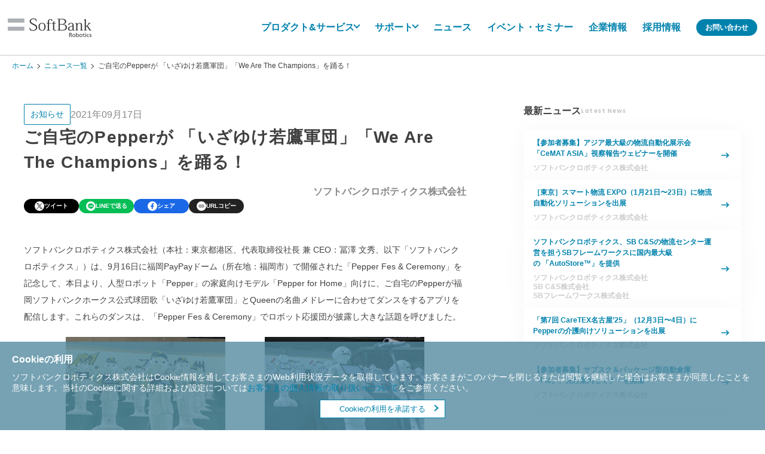

--- FILE ---
content_type: text/html; charset=UTF-8
request_url: https://www.softbankrobotics.com/jp/news/info/20210917b/
body_size: 12228
content:
<!doctype html>
<html dir="ltr" lang="ja" prefix="og: https://ogp.me/ns#">
<head>
<meta charset="UTF-8" />
<meta name="viewport" content="width=device-width, initial-scale=1" />
<title>
</title>
<meta name="format-detection" content="telephone=no">
<link rel="shortcut icon" href="https://www.softbankrobotics.com/jp/set/data/common/img/favicon.ico">
<link rel="stylesheet" href="https://www.softbankrobotics.com/jp/set/data/common/css/style.css">
<script src="https://www.softbankrobotics.com/jp/set/data/common/js/script.js"></script>

		<!-- All in One SEO  - aioseo.com -->
	<meta name="description" content="ソフトバンクロボティクス株式会社（本社：東京都港区、代表取締役社長 兼 CEO：冨澤 文秀、以下「ソフトバンクロボティクス」）は、9月16日に福岡PayPayドーム（所在地：福岡市）で開催された「Pepper Fes &amp; Ceremony」を記念して、本日より、人型ロボット「Pepper」の家庭向けモデル「Pepper for Home」向けに、ご自宅のPepperが福岡ソフトバンクホークス公式球団歌「いざゆけ若鷹軍団」とQueenの名曲メドレーに合わせてダンスをするアプリを配信します。これらのダンスは、「Pepper Fes &amp; Ceremony」でロボット応援団が披露し大きな話題を呼びました。" />
	<meta name="robots" content="max-image-preview:large" />
	<link rel="canonical" href="https://www.softbankrobotics.com/jp/news/info/20210917b/" />
	<meta name="generator" content="All in One SEO (AIOSEO)" />
		<meta property="og:locale" content="ja_JP" />
		<meta property="og:site_name" content="ソフトバンクロボティクス株式会社 | 世界のロボットを、未来の力に。" />
		<meta property="og:type" content="article" />
		<meta property="og:title" content="ご自宅のPepperが「いざゆけ若鷹軍団」「We Are The Champions」を踊る！ | ソフトバンクロボティクス" />
		<meta property="og:description" content="ソフトバンクロボティクス株式会社（本社：東京都港区、代表取締役社長 兼 CEO：冨澤 文秀、以下「ソフトバンクロボティクス」）は、9月16日に福岡PayPayドーム（所在地：福岡市）で開催された「Pepper Fes &amp; Ceremony」を記念して、本日より、人型ロボット「Pepper」の家庭向けモデル「Pepper for Home」向けに、ご自宅のPepperが福岡ソフトバンクホークス公式球団歌「いざゆけ若鷹軍団」とQueenの名曲メドレーに合わせてダンスをするアプリを配信します。これらのダンスは、「Pepper Fes &amp; Ceremony」でロボット応援団が披露し大きな話題を呼びました。" />
		<meta property="og:url" content="https://www.softbankrobotics.com/jp/news/info/20210917b/" />
		<meta property="og:image" content="https://www.softbankrobotics.com/jp/set/data/common/img/og_img.jpg" />
		<meta property="og:image:secure_url" content="https://www.softbankrobotics.com/jp/set/data/common/img/og_img.jpg" />
		<meta property="og:image:width" content="1200" />
		<meta property="og:image:height" content="630" />
		<meta property="article:published_time" content="2021-09-17T04:43:48+00:00" />
		<meta property="article:modified_time" content="2024-08-24T06:51:44+00:00" />
		<meta name="twitter:card" content="summary" />
		<meta name="twitter:title" content="ご自宅のPepperが「いざゆけ若鷹軍団」「We Are The Champions」を踊る！ | ソフトバンクロボティクス" />
		<meta name="twitter:description" content="ソフトバンクロボティクス株式会社（本社：東京都港区、代表取締役社長 兼 CEO：冨澤 文秀、以下「ソフトバンクロボティクス」）は、9月16日に福岡PayPayドーム（所在地：福岡市）で開催された「Pepper Fes &amp; Ceremony」を記念して、本日より、人型ロボット「Pepper」の家庭向けモデル「Pepper for Home」向けに、ご自宅のPepperが福岡ソフトバンクホークス公式球団歌「いざゆけ若鷹軍団」とQueenの名曲メドレーに合わせてダンスをするアプリを配信します。これらのダンスは、「Pepper Fes &amp; Ceremony」でロボット応援団が披露し大きな話題を呼びました。" />
		<meta name="twitter:image" content="https://www.softbankrobotics.com/jp/set/data/common/img/og_img.jpg" />
		<script type="application/ld+json" class="aioseo-schema">
			{"@context":"https:\/\/schema.org","@graph":[{"@type":"BreadcrumbList","@id":"https:\/\/www.softbankrobotics.com\/jp\/news\/info\/20210917b\/#breadcrumblist","itemListElement":[{"@type":"ListItem","@id":"https:\/\/www.softbankrobotics.com\/jp#listItem","position":1,"name":"\u30db\u30fc\u30e0","item":"https:\/\/www.softbankrobotics.com\/jp","nextItem":{"@type":"ListItem","@id":"https:\/\/www.softbankrobotics.com\/jp\/news\/info\/#listItem","name":"\u304a\u77e5\u3089\u305b"}},{"@type":"ListItem","@id":"https:\/\/www.softbankrobotics.com\/jp\/news\/info\/#listItem","position":2,"name":"\u304a\u77e5\u3089\u305b","item":"https:\/\/www.softbankrobotics.com\/jp\/news\/info\/","nextItem":{"@type":"ListItem","@id":"https:\/\/www.softbankrobotics.com\/jp\/news\/info\/categories\/notice\/#listItem","name":"\u304a\u77e5\u3089\u305b"},"previousItem":{"@type":"ListItem","@id":"https:\/\/www.softbankrobotics.com\/jp#listItem","name":"\u30db\u30fc\u30e0"}},{"@type":"ListItem","@id":"https:\/\/www.softbankrobotics.com\/jp\/news\/info\/categories\/notice\/#listItem","position":3,"name":"\u304a\u77e5\u3089\u305b","item":"https:\/\/www.softbankrobotics.com\/jp\/news\/info\/categories\/notice\/","nextItem":{"@type":"ListItem","@id":"https:\/\/www.softbankrobotics.com\/jp\/news\/info\/20210917b\/#listItem","name":"20210917b"},"previousItem":{"@type":"ListItem","@id":"https:\/\/www.softbankrobotics.com\/jp\/news\/info\/#listItem","name":"\u304a\u77e5\u3089\u305b"}},{"@type":"ListItem","@id":"https:\/\/www.softbankrobotics.com\/jp\/news\/info\/20210917b\/#listItem","position":4,"name":"20210917b","previousItem":{"@type":"ListItem","@id":"https:\/\/www.softbankrobotics.com\/jp\/news\/info\/categories\/notice\/#listItem","name":"\u304a\u77e5\u3089\u305b"}}]},{"@type":"Organization","@id":"https:\/\/www.softbankrobotics.com\/jp\/#organization","name":"\u30bd\u30d5\u30c8\u30d0\u30f3\u30af\u30ed\u30dc\u30c6\u30a3\u30af\u30b9","description":"\u4e16\u754c\u306e\u30ed\u30dc\u30c3\u30c8\u3092\u3001\u672a\u6765\u306e\u529b\u306b\u3002","url":"https:\/\/www.softbankrobotics.com\/jp\/"},{"@type":"WebPage","@id":"https:\/\/www.softbankrobotics.com\/jp\/news\/info\/20210917b\/#webpage","url":"https:\/\/www.softbankrobotics.com\/jp\/news\/info\/20210917b\/","name":"\u3054\u81ea\u5b85\u306ePepper\u304c\u300c\u3044\u3056\u3086\u3051\u82e5\u9df9\u8ecd\u56e3\u300d\u300cWe Are The Champions\u300d\u3092\u8e0a\u308b\uff01 | \u30bd\u30d5\u30c8\u30d0\u30f3\u30af\u30ed\u30dc\u30c6\u30a3\u30af\u30b9","description":"\u30bd\u30d5\u30c8\u30d0\u30f3\u30af\u30ed\u30dc\u30c6\u30a3\u30af\u30b9\u682a\u5f0f\u4f1a\u793e\uff08\u672c\u793e\uff1a\u6771\u4eac\u90fd\u6e2f\u533a\u3001\u4ee3\u8868\u53d6\u7de0\u5f79\u793e\u9577 \u517c CEO\uff1a\u51a8\u6fa4 \u6587\u79c0\u3001\u4ee5\u4e0b\u300c\u30bd\u30d5\u30c8\u30d0\u30f3\u30af\u30ed\u30dc\u30c6\u30a3\u30af\u30b9\u300d\uff09\u306f\u30019\u670816\u65e5\u306b\u798f\u5ca1PayPay\u30c9\u30fc\u30e0\uff08\u6240\u5728\u5730\uff1a\u798f\u5ca1\u5e02\uff09\u3067\u958b\u50ac\u3055\u308c\u305f\u300cPepper Fes & Ceremony\u300d\u3092\u8a18\u5ff5\u3057\u3066\u3001\u672c\u65e5\u3088\u308a\u3001\u4eba\u578b\u30ed\u30dc\u30c3\u30c8\u300cPepper\u300d\u306e\u5bb6\u5ead\u5411\u3051\u30e2\u30c7\u30eb\u300cPepper for Home\u300d\u5411\u3051\u306b\u3001\u3054\u81ea\u5b85\u306ePepper\u304c\u798f\u5ca1\u30bd\u30d5\u30c8\u30d0\u30f3\u30af\u30db\u30fc\u30af\u30b9\u516c\u5f0f\u7403\u56e3\u6b4c\u300c\u3044\u3056\u3086\u3051\u82e5\u9df9\u8ecd\u56e3\u300d\u3068Queen\u306e\u540d\u66f2\u30e1\u30c9\u30ec\u30fc\u306b\u5408\u308f\u305b\u3066\u30c0\u30f3\u30b9\u3092\u3059\u308b\u30a2\u30d7\u30ea\u3092\u914d\u4fe1\u3057\u307e\u3059\u3002\u3053\u308c\u3089\u306e\u30c0\u30f3\u30b9\u306f\u3001\u300cPepper Fes & Ceremony\u300d\u3067\u30ed\u30dc\u30c3\u30c8\u5fdc\u63f4\u56e3\u304c\u62ab\u9732\u3057\u5927\u304d\u306a\u8a71\u984c\u3092\u547c\u3073\u307e\u3057\u305f\u3002","inLanguage":"ja","isPartOf":{"@id":"https:\/\/www.softbankrobotics.com\/jp\/#website"},"breadcrumb":{"@id":"https:\/\/www.softbankrobotics.com\/jp\/news\/info\/20210917b\/#breadcrumblist"},"datePublished":"2021-09-17T13:43:48+09:00","dateModified":"2024-08-24T15:51:44+09:00"},{"@type":"WebSite","@id":"https:\/\/www.softbankrobotics.com\/jp\/#website","url":"https:\/\/www.softbankrobotics.com\/jp\/","name":"\u30bd\u30d5\u30c8\u30d0\u30f3\u30af\u30ed\u30dc\u30c6\u30a3\u30af\u30b9","description":"\u4e16\u754c\u306e\u30ed\u30dc\u30c3\u30c8\u3092\u3001\u672a\u6765\u306e\u529b\u306b\u3002","inLanguage":"ja","publisher":{"@id":"https:\/\/www.softbankrobotics.com\/jp\/#organization"}}]}
		</script>
		<!-- All in One SEO -->

<meta name="thumbnail" content="https://www.softbankrobotics.com/jp/set/data/common/img/og_img.jpg">
<style id='wp-img-auto-sizes-contain-inline-css' type='text/css'>
img:is([sizes=auto i],[sizes^="auto," i]){contain-intrinsic-size:3000px 1500px}
/*# sourceURL=wp-img-auto-sizes-contain-inline-css */
</style>
<style id='classic-theme-styles-inline-css' type='text/css'>
/*! This file is auto-generated */
.wp-block-button__link{color:#fff;background-color:#32373c;border-radius:9999px;box-shadow:none;text-decoration:none;padding:calc(.667em + 2px) calc(1.333em + 2px);font-size:1.125em}.wp-block-file__button{background:#32373c;color:#fff;text-decoration:none}
/*# sourceURL=/wp-includes/css/classic-themes.min.css */
</style>
<link rel="EditURI" type="application/rsd+xml" title="RSD" href="https://www.softbankrobotics.com/jp/xmlrpc.php?rsd" />
<meta name="generator" content="WordPress 6.9" />
<link rel='shortlink' href='https://www.softbankrobotics.com/jp/?p=23753' />
<link rel="icon" href="/jp/set/data/favicon.ico" sizes="32x32" />
<link rel="icon" href="/jp/set/data/favicon.ico" sizes="192x192" />
<link rel="apple-touch-icon" href="/jp/set/data/favicon.ico" />
<meta name="msapplication-TileImage" content="/jp/set/data/favicon.ico" />
<script>(function (w, d, s, l, i) {
        w[l] = w[l] || []; w[l].push({
            'gtm.start':
            new Date().getTime(), event: 'gtm.js'
        }); var f = d.getElementsByTagName(s)[0],
            j = d.createElement(s), dl = l != 'dataLayer' ? '&l=' + l : ''; j.async = true; j.src =
        'https://www.googletagmanager.com/gtm.js?id=' + i + dl; f.parentNode.insertBefore(j, f);
    })(window, document, 'script', 'dataLayer', 'GTM-P4VS8P6');</script>
<script>
        SB_ROBO.loadFunc([
            'cookieConfirm',
            // [ 'pageTop',{
            //     trigger: '.pagetop',
            //     header: 'header'
            // }],
            ['toggler', {
                targetE: 'body',
                trigger: '.global-header .hamburger a',
                keyword: 'gnav-show',
                callback: function () {
                    // if(document.body.className.match(/gnav-show/)){
                    //     setTimeout(function(){
                    //         document.body.setAttribute('style','height:calc(100% - 62px); overflow-y:hidden; transition:width .3s ease;');
                    //     },600);
                    // }else{
                    //     setTimeout(function(){
                    //         document.body.removeAttribute('style');
                    //     },600);
                    // }
                }
            }],
            'accordion',
            'gnavAcc',
            'getPDFsize',
            'linkHeight',
            'menuFixed',
                        'smartScroll'
                    ]);
    </script>
<link rel="stylesheet" href="https://www.softbankrobotics.com/jp/set/data/common/css/global-header-footer.css">
<script src="https://www.softbankrobotics.com/jp/set/data/common/js/global-header-footer.js"></script>
<script src="https://ajax.googleapis.com/ajax/libs/jquery/3.4.1/jquery.min.js"></script>
<script src="https://www.softbankrobotics.com/jp/set/data/common/js/header-menu.js" defer></script>
<script src="https://www.softbankrobotics.com/jp/set/data/common/js/global-header-footer-for-mobile.js"></script>
<style>
ol{
padding-left: 30px;
}

    a {
        word-wrap: break-word;
    }
.sup{
vertical-align: super;
}
    .section-news table {
        width: 100%;
        margin-top: 6px;
        margin-bottom: 15px;

table-layout: fixed;
word-break: break-all;
word-wrap: break-all;
    }
    .section-news table tr th {
        width: 25%;
    }
    .txt-justify {
        margin-top: 15px;
    }
    .txt-justify dl {
        margin-top: 0.5em;
        display: flex;
        line-height: 1.5em;
    }
    .txt-justify dl dt {
        width: 90px;
        margin-right: 10px;
        padding-right: 5px;
        flex-shrink: 0;
        text-align: justify;
    }
    .txt-justify dl dd {
        text-indent: -1em;
    }

.img_block{
display: flex;
    justify-content: center;
    text-align: center;
align-items: center;
margin-top: 20px;
}

.flex__item{
width: 45%;
}
.flex__item img{
width: 80%;
}
@media only screen and (max-width:768px) {
.img_block{
flex-direction: column;
}
.flex__item{
width: 100%;
}
}
.f_bold{
font-weight: bold;
}

@media only screen and (max-width:768px) {
.sp_none{
display: none;
}
}

h2 span{
display: inline-block;
    font-size: 26px;
    line-height: 1.5;
}
@media only screen and (max-width:768px) {
h2 span{
    font-size: 16px;
    line-height: 1.5;
}
}
</style><link rel="stylesheet" href="/jp/set/data/news/css/news_2024.css"><link rel="stylesheet" href="/jp/set/data/news/css/news_common.css"><script src="/jp/set/data/news/js/buildNewsList.js"></script><style id='global-styles-inline-css' type='text/css'>
:root{--wp--preset--aspect-ratio--square: 1;--wp--preset--aspect-ratio--4-3: 4/3;--wp--preset--aspect-ratio--3-4: 3/4;--wp--preset--aspect-ratio--3-2: 3/2;--wp--preset--aspect-ratio--2-3: 2/3;--wp--preset--aspect-ratio--16-9: 16/9;--wp--preset--aspect-ratio--9-16: 9/16;--wp--preset--color--black: #000000;--wp--preset--color--cyan-bluish-gray: #abb8c3;--wp--preset--color--white: #ffffff;--wp--preset--color--pale-pink: #f78da7;--wp--preset--color--vivid-red: #cf2e2e;--wp--preset--color--luminous-vivid-orange: #ff6900;--wp--preset--color--luminous-vivid-amber: #fcb900;--wp--preset--color--light-green-cyan: #7bdcb5;--wp--preset--color--vivid-green-cyan: #00d084;--wp--preset--color--pale-cyan-blue: #8ed1fc;--wp--preset--color--vivid-cyan-blue: #0693e3;--wp--preset--color--vivid-purple: #9b51e0;--wp--preset--gradient--vivid-cyan-blue-to-vivid-purple: linear-gradient(135deg,rgb(6,147,227) 0%,rgb(155,81,224) 100%);--wp--preset--gradient--light-green-cyan-to-vivid-green-cyan: linear-gradient(135deg,rgb(122,220,180) 0%,rgb(0,208,130) 100%);--wp--preset--gradient--luminous-vivid-amber-to-luminous-vivid-orange: linear-gradient(135deg,rgb(252,185,0) 0%,rgb(255,105,0) 100%);--wp--preset--gradient--luminous-vivid-orange-to-vivid-red: linear-gradient(135deg,rgb(255,105,0) 0%,rgb(207,46,46) 100%);--wp--preset--gradient--very-light-gray-to-cyan-bluish-gray: linear-gradient(135deg,rgb(238,238,238) 0%,rgb(169,184,195) 100%);--wp--preset--gradient--cool-to-warm-spectrum: linear-gradient(135deg,rgb(74,234,220) 0%,rgb(151,120,209) 20%,rgb(207,42,186) 40%,rgb(238,44,130) 60%,rgb(251,105,98) 80%,rgb(254,248,76) 100%);--wp--preset--gradient--blush-light-purple: linear-gradient(135deg,rgb(255,206,236) 0%,rgb(152,150,240) 100%);--wp--preset--gradient--blush-bordeaux: linear-gradient(135deg,rgb(254,205,165) 0%,rgb(254,45,45) 50%,rgb(107,0,62) 100%);--wp--preset--gradient--luminous-dusk: linear-gradient(135deg,rgb(255,203,112) 0%,rgb(199,81,192) 50%,rgb(65,88,208) 100%);--wp--preset--gradient--pale-ocean: linear-gradient(135deg,rgb(255,245,203) 0%,rgb(182,227,212) 50%,rgb(51,167,181) 100%);--wp--preset--gradient--electric-grass: linear-gradient(135deg,rgb(202,248,128) 0%,rgb(113,206,126) 100%);--wp--preset--gradient--midnight: linear-gradient(135deg,rgb(2,3,129) 0%,rgb(40,116,252) 100%);--wp--preset--font-size--small: 13px;--wp--preset--font-size--medium: 20px;--wp--preset--font-size--large: 36px;--wp--preset--font-size--x-large: 42px;--wp--preset--spacing--20: 0.44rem;--wp--preset--spacing--30: 0.67rem;--wp--preset--spacing--40: 1rem;--wp--preset--spacing--50: 1.5rem;--wp--preset--spacing--60: 2.25rem;--wp--preset--spacing--70: 3.38rem;--wp--preset--spacing--80: 5.06rem;--wp--preset--shadow--natural: 6px 6px 9px rgba(0, 0, 0, 0.2);--wp--preset--shadow--deep: 12px 12px 50px rgba(0, 0, 0, 0.4);--wp--preset--shadow--sharp: 6px 6px 0px rgba(0, 0, 0, 0.2);--wp--preset--shadow--outlined: 6px 6px 0px -3px rgb(255, 255, 255), 6px 6px rgb(0, 0, 0);--wp--preset--shadow--crisp: 6px 6px 0px rgb(0, 0, 0);}:where(.is-layout-flex){gap: 0.5em;}:where(.is-layout-grid){gap: 0.5em;}body .is-layout-flex{display: flex;}.is-layout-flex{flex-wrap: wrap;align-items: center;}.is-layout-flex > :is(*, div){margin: 0;}body .is-layout-grid{display: grid;}.is-layout-grid > :is(*, div){margin: 0;}:where(.wp-block-columns.is-layout-flex){gap: 2em;}:where(.wp-block-columns.is-layout-grid){gap: 2em;}:where(.wp-block-post-template.is-layout-flex){gap: 1.25em;}:where(.wp-block-post-template.is-layout-grid){gap: 1.25em;}.has-black-color{color: var(--wp--preset--color--black) !important;}.has-cyan-bluish-gray-color{color: var(--wp--preset--color--cyan-bluish-gray) !important;}.has-white-color{color: var(--wp--preset--color--white) !important;}.has-pale-pink-color{color: var(--wp--preset--color--pale-pink) !important;}.has-vivid-red-color{color: var(--wp--preset--color--vivid-red) !important;}.has-luminous-vivid-orange-color{color: var(--wp--preset--color--luminous-vivid-orange) !important;}.has-luminous-vivid-amber-color{color: var(--wp--preset--color--luminous-vivid-amber) !important;}.has-light-green-cyan-color{color: var(--wp--preset--color--light-green-cyan) !important;}.has-vivid-green-cyan-color{color: var(--wp--preset--color--vivid-green-cyan) !important;}.has-pale-cyan-blue-color{color: var(--wp--preset--color--pale-cyan-blue) !important;}.has-vivid-cyan-blue-color{color: var(--wp--preset--color--vivid-cyan-blue) !important;}.has-vivid-purple-color{color: var(--wp--preset--color--vivid-purple) !important;}.has-black-background-color{background-color: var(--wp--preset--color--black) !important;}.has-cyan-bluish-gray-background-color{background-color: var(--wp--preset--color--cyan-bluish-gray) !important;}.has-white-background-color{background-color: var(--wp--preset--color--white) !important;}.has-pale-pink-background-color{background-color: var(--wp--preset--color--pale-pink) !important;}.has-vivid-red-background-color{background-color: var(--wp--preset--color--vivid-red) !important;}.has-luminous-vivid-orange-background-color{background-color: var(--wp--preset--color--luminous-vivid-orange) !important;}.has-luminous-vivid-amber-background-color{background-color: var(--wp--preset--color--luminous-vivid-amber) !important;}.has-light-green-cyan-background-color{background-color: var(--wp--preset--color--light-green-cyan) !important;}.has-vivid-green-cyan-background-color{background-color: var(--wp--preset--color--vivid-green-cyan) !important;}.has-pale-cyan-blue-background-color{background-color: var(--wp--preset--color--pale-cyan-blue) !important;}.has-vivid-cyan-blue-background-color{background-color: var(--wp--preset--color--vivid-cyan-blue) !important;}.has-vivid-purple-background-color{background-color: var(--wp--preset--color--vivid-purple) !important;}.has-black-border-color{border-color: var(--wp--preset--color--black) !important;}.has-cyan-bluish-gray-border-color{border-color: var(--wp--preset--color--cyan-bluish-gray) !important;}.has-white-border-color{border-color: var(--wp--preset--color--white) !important;}.has-pale-pink-border-color{border-color: var(--wp--preset--color--pale-pink) !important;}.has-vivid-red-border-color{border-color: var(--wp--preset--color--vivid-red) !important;}.has-luminous-vivid-orange-border-color{border-color: var(--wp--preset--color--luminous-vivid-orange) !important;}.has-luminous-vivid-amber-border-color{border-color: var(--wp--preset--color--luminous-vivid-amber) !important;}.has-light-green-cyan-border-color{border-color: var(--wp--preset--color--light-green-cyan) !important;}.has-vivid-green-cyan-border-color{border-color: var(--wp--preset--color--vivid-green-cyan) !important;}.has-pale-cyan-blue-border-color{border-color: var(--wp--preset--color--pale-cyan-blue) !important;}.has-vivid-cyan-blue-border-color{border-color: var(--wp--preset--color--vivid-cyan-blue) !important;}.has-vivid-purple-border-color{border-color: var(--wp--preset--color--vivid-purple) !important;}.has-vivid-cyan-blue-to-vivid-purple-gradient-background{background: var(--wp--preset--gradient--vivid-cyan-blue-to-vivid-purple) !important;}.has-light-green-cyan-to-vivid-green-cyan-gradient-background{background: var(--wp--preset--gradient--light-green-cyan-to-vivid-green-cyan) !important;}.has-luminous-vivid-amber-to-luminous-vivid-orange-gradient-background{background: var(--wp--preset--gradient--luminous-vivid-amber-to-luminous-vivid-orange) !important;}.has-luminous-vivid-orange-to-vivid-red-gradient-background{background: var(--wp--preset--gradient--luminous-vivid-orange-to-vivid-red) !important;}.has-very-light-gray-to-cyan-bluish-gray-gradient-background{background: var(--wp--preset--gradient--very-light-gray-to-cyan-bluish-gray) !important;}.has-cool-to-warm-spectrum-gradient-background{background: var(--wp--preset--gradient--cool-to-warm-spectrum) !important;}.has-blush-light-purple-gradient-background{background: var(--wp--preset--gradient--blush-light-purple) !important;}.has-blush-bordeaux-gradient-background{background: var(--wp--preset--gradient--blush-bordeaux) !important;}.has-luminous-dusk-gradient-background{background: var(--wp--preset--gradient--luminous-dusk) !important;}.has-pale-ocean-gradient-background{background: var(--wp--preset--gradient--pale-ocean) !important;}.has-electric-grass-gradient-background{background: var(--wp--preset--gradient--electric-grass) !important;}.has-midnight-gradient-background{background: var(--wp--preset--gradient--midnight) !important;}.has-small-font-size{font-size: var(--wp--preset--font-size--small) !important;}.has-medium-font-size{font-size: var(--wp--preset--font-size--medium) !important;}.has-large-font-size{font-size: var(--wp--preset--font-size--large) !important;}.has-x-large-font-size{font-size: var(--wp--preset--font-size--x-large) !important;}
/*# sourceURL=global-styles-inline-css */
</style>
</head>

<body class="wp-singular info-template-default single single-info postid-23753 wp-theme-sbr locale-ja singular image-filters-enabled">
<!-- .sbr-wrap -->
<div class="sbr-wrap">
<div class="wrapper-global-header">
  <header class="global-header">
    <div class="sr-wrapper">
      <div class="sr-header-bd">
        <div class="sr-container">
          <div class="sr-header-overlay"></div>
          <div class="sr-header">
            <div class="sr-header-inner">
              <div class="sr-header-logo">
                                <p><a href="https://www.softbankrobotics.com/jp/"><img src="https://www.softbankrobotics.com/jp/set/data/common/img/header-logo.svg" alt="SoftBank Robotics"></a></p>
                              </div>
              <div class="sr-header-menu-btn" onclick="spMenu();"><span></span><span></span><span></span></div>
            </div>
            <div class="sr-header-menu">
              <nav>
                <ul class="sr-header-menu-first">
                  <li class="sr-header-menu-first-list">
                    <p class="sr-header-menu-first-list-text" itemprop="name">プロダクト&amp;サービス<span class="sr-header-menu-first-list-icon"></span></p>
                    <div class="sr-header-sub">
                      <div class="sr-header-sub-parent-category">
                        <ul class="sr-header-sub-parent-category-list">
                          <li class="sr-header-sub-parent-category-item">
                            <button type="button" data-target="#humanoid" class="sr-header-sub-parent-category-button sr-header-sub-parent-category-button-active">ヒューマノイド</button>
                          </li>
                          <li class="sr-header-sub-parent-category-item">
                            <button type="button" data-target="#cleaning" class="sr-header-sub-parent-category-button">清掃・警備</button>
                          </li>
                          <li class="sr-header-sub-parent-category-item">
                            <button type="button" data-target="#delivery" class="sr-header-sub-parent-category-button">配膳・運搬</button>
                          </li>
                          <li class="sr-header-sub-parent-category-item">
                            <button type="button" data-target="#autocook" class="sr-header-sub-parent-category-button">自動調理</button>
                          </li>
                          <li class="sr-header-sub-parent-category-item">
                            <button type="button" data-target="#logistics" class="sr-header-sub-parent-category-button">ロジスティクス</button>
                          </li>
                          <li class="sr-header-sub-parent-category-item">
                            <button type="button" data-target="#rss" class="sr-header-sub-parent-category-button">その他</button>
                          </li>
                        </ul>
                      </div>
                      <div class="sr-header-sub-container">
                        <div id="humanoid" class="sr-header-sub-menu-item sr-header-sub-menu-item-active">
                          <button type="button" class="sr-header-sub-parent-name">ヒューマノイド</button>
                          <div class="sr-header-sub-menu-item-container">
                            <ul class="sr-header-sub-parent-list">
                              <li class="sr-header-sub-parent-item"> <a href="/jp/product/pepper/" class="sr-header-sub-panel">
                                <div class="sr-header-sub-panel-name">ヒューマノイドトップ</div>
                                <img src="/jp/set/data/common/img/header-humanoid-top.webp" alt="ヒューマノイドトップ" class="sr-header-sub-category-panel-img"> </a> </li>
                            </ul>
                            <ul class="sr-header-sub-child-list">
                              <li class="sr-header-sub-child-item"> <a href="/jp/product/education/" class="sr-header-sub-panel">
                                <div class="sr-header-sub-panel-name">Pepper for <br>
                                  Education</div>
                                <img src="/jp/set/data/common/img/header-humanoid-02.webp" alt="Pepper for Education" class="sr-header-sub-category-panel-img"> </a> </li>
                              <li class="sr-header-sub-child-item"> <a href="/jp/product/pepper/retail/" class="sr-header-sub-panel">
                                <div class="sr-header-sub-panel-name">Pepper for <br>
                                  Promotion</div>
                                <img src="/jp/set/data/common/img/header-humanoid-01.webp" alt="Pepper for Promotion" class="sr-header-sub-category-panel-img"> </a> </li>
                              <li class="sr-header-sub-child-item"> <a href="/jp/product/pepper/caregiver/" class="sr-header-sub-panel">
                                <div class="sr-header-sub-panel-name">Pepper for <br>
                                  Care</div>
                                <img src="/jp/set/data/common/img/header-humanoid-03.webp" alt="Pepper for Care" class="sr-header-sub-category-panel-img"> </a> </li>
                              <li class="sr-header-sub-child-item"> <a href="/jp/product/pepper/home/" class="sr-header-sub-panel">
                                <div class="sr-header-sub-panel-name">Pepper for <br>
                                  Home 2.0</div>
                                <img src="/jp/set/data/common/img/header-humanoid-04.webp" alt="Pepper for Home2.0" class="sr-header-sub-category-panel-img"> </a> </li>
                            </ul>
                            <p class="sr-header-sub-link"><a href="/jp/product/pepper/cases/">事例紹介</a></p>
                            <p class="sr-header-sub-close">
                              <button type="button">閉じる</button>
                            </p>
                          </div>
                        </div>
                        <div id="cleaning" class="sr-header-sub-menu-item">
                          <button type="button" class="sr-header-sub-parent-name">清掃・警備</button>
                          <div class="sr-header-sub-menu-item-container">
                            <ul class="sr-header-sub-parent-list">
                              <li class="sr-header-sub-parent-item"> <a href="/jp/product/cleaning/" class="sr-header-sub-panel">
                                <div class="sr-header-sub-panel-name">清掃トップ</div>
                                <img src="/jp/set/data/common/img/header-cleaning-top.webp" alt="清掃トップ" class="sr-header-sub-category-panel-img"> </a> </li>
								<li class="sr-header-sub-parent-item"> <a href="/jp/product/security/icetana/" class="sr-header-sub-panel">
                                <div class="sr-header-sub-panel-name">警備トップ</div>
                                <img src="/jp/set/data/common/img/header-security-top.webp" alt="警備トップ" class="sr-header-sub-category-panel-img"> </a> </li>
                            </ul>
                            <ul class="sr-header-sub-child-list">
                              <li class="sr-header-sub-child-item"> <a href="/jp/product/cleaning/whiz/" class="sr-header-sub-panel">
                                <div class="sr-header-sub-panel-name"><span>除菌清掃ロボット</span><br>
                                  Whiz / Whiz i</div>
                                <img src="/jp/set/data/common/img/header-cleaning-01.webp" alt="除菌清掃ロボット Whiz / Whiz i" class="sr-header-sub-category-panel-img"> </a> </li>
                              <li class="sr-header-sub-child-item"> <a href="/jp/product/cleaning/phantas/" class="sr-header-sub-panel">
                                <div class="sr-header-sub-panel-name"><span>業務用スマート<br>
                                  清掃ロボット</span><br>
                                  Phantas</div>
                                <img src="/jp/set/data/common/img/header-cleaning-04.webp" alt="業務用スマート清掃ロボット Phantas" class="sr-header-sub-category-panel-img"> </a> </li>
								<li class="sr-header-sub-child-item"> <a href="/jp/product/cleaning/c40/" class="sr-header-sub-panel"><div class="sr-header-sub-panel-name"><span>業務用マルチ<br>清掃ロボット</span><br>C40</div><img src="/jp/set/data/common/img/header-cleaning-09.webp" alt="業務用マルチ清掃ロボット C40" class="sr-header-sub-category-panel-img"> </a> </li>
								<li class="sr-header-sub-child-item"> <a href="/jp/product/cleaning/beetle/" class="sr-header-sub-panel"><div class="sr-header-sub-panel-name"><span>ハイパワー<br>自律走行スイーパー</span><br>Beetle</div><img src="/jp/set/data/common/img/header-cleaning-08.webp" alt="ハイパワー自律走行スイーパー Beetle" class="sr-header-sub-category-panel-img"> </a> </li>
                              <li class="sr-header-sub-child-item"> <a href="/jp/product/cleaning/scrubber50/" class="sr-header-sub-panel">
                                <div class="sr-header-sub-panel-name"><span>業務用全自動<br>
                                  床清掃ロボット</span><br>
                                  Scrubber 50 Pro</div>
                                <img src="/jp/set/data/common/img/header-cleaning-02.webp" alt="業務用全自動床清掃ロボット Scrubber 50 Pro" class="sr-header-sub-category-panel-img"> </a> </li>
                              <li class="sr-header-sub-child-item"> <a href="/jp/product/cleaning/cc1/" class="sr-header-sub-panel">
                                <div class="sr-header-sub-panel-name"><span>インテリジェント<br>
                                  商用清掃ロボット</span><br>
                                  PUDU CC1</div>
                                <img src="/jp/set/data/common/img/header-cleaning-05.webp" alt="インテリジェント商用清掃ロボット PUDU CC1" class="sr-header-sub-category-panel-img"> </a> </li>
                              <li class="sr-header-sub-child-item"><a href="/jp/product/cleaning/mt1/" class="sr-header-sub-panel"><div class="sr-header-sub-panel-name"><span>AI搭載</span><br>ロボット掃除機<br><span>PUDU MT1</span></div><img src="/jp/set/data/common/img/header-cleaning-06.webp" alt="AI搭載ロボット掃除機 PUDU MT1" class="sr-header-sub-category-panel-img"></a> </li>
								<li class="sr-header-sub-child-item"><a href="/jp/product/cleaning/sh1/" class="sr-header-sub-panel"><div class="sr-header-sub-panel-name"><span>スマート</span><br>床洗浄機<br><span>PUDU SH1</span></div><img src="/jp/set/data/common/img/header-cleaning-07.webp" alt="スマート床洗浄機 PUDU SH1" class="sr-header-sub-category-panel-img"></a> </li>
								<li class="sr-header-sub-child-item"> <a href="/jp/product/security/icetana/" class="sr-header-sub-panel">
                                <div class="sr-header-sub-panel-name"><span>SBX AI警備</span><br>
                                  <span>powerd by<br>ICETANA AI</span></div>
                                <img src="/jp/set/data/common/img/header-security-01.webp" alt="AI警備ソリューション" class="sr-header-sub-category-panel-img"> </a> </li>
                            </ul>
                            <p class="sr-header-sub-link"><a href="/jp/product/cleaning/cases/">事例紹介</a></p>
                            <p class="sr-header-sub-close">
                              <button type="button">閉じる</button>
                            </p>
                          </div>
                        </div>
                        <div id="delivery" class="sr-header-sub-menu-item">
                          <button type="button" class="sr-header-sub-parent-name">配膳・運搬</button>
                          <div class="sr-header-sub-menu-item-container">
                            <ul class="sr-header-sub-parent-list">
                              <li class="sr-header-sub-parent-item"> <a href="/jp/product/delivery/" class="sr-header-sub-panel">
                                <div class="sr-header-sub-panel-name">配膳・運搬トップ</div>
                                <img src="/jp/set/data/common/img/header-delivery-top.png" alt="配膳・運搬トップ" class="sr-header-sub-category-panel-img"> </a> </li>
                              <li class="sr-header-sub-parent-item"> <a href="/jp/product/transport/" class="sr-header-sub-panel">
                                <div class="sr-header-sub-panel-name">工場・倉庫向け<br>
                                  搬送ロボットソリューション</div>
                                <img src="/jp/set/data/common/img/header-transport-top.webp" alt="工場・倉庫向け搬送ロボットソリューション" class="sr-header-sub-category-panel-img"> </a> </li>
                            </ul>
                            <ul class="sr-header-sub-child-list">
                              <li class="sr-header-sub-child-item"> <a href="/jp/product/delivery/servi/" class="sr-header-sub-panel">
                                <div class="sr-header-sub-panel-name"><span>配膳・運搬ロボット</span><br>
                                  Servi</div>
                                <img src="/jp/set/data/common/img/header-delivery-01.webp" alt="Servi" class="sr-header-sub-category-panel-img"> </a> </li>
                              <li class="sr-header-sub-child-item"> <a href="/jp/product/delivery/servi-plus/" class="sr-header-sub-panel">
                                <div class="sr-header-sub-panel-name"><span>配膳・運搬ロボット</span><br>
                                  Servi Plus</div>
                                <img src="/jp/set/data/common/img/header-delivery-08.webp" alt="Servi Plus" class="sr-header-sub-category-panel-img"> </a> </li>
                              <li class="sr-header-sub-child-item"> <a href="/jp/product/delivery/keenbot-t8/" class="sr-header-sub-panel">
                                <div class="sr-header-sub-panel-name"><span>配膳・運搬ロボット</span><br>
                                  Keenbot T8</div>
                                <img src="/jp/set/data/common/img/header-delivery-02.webp" alt="Keenbot T8" class="sr-header-sub-category-panel-img"> </a> </li>
                              <li class="sr-header-sub-child-item"> <a href="/jp/product/delivery/kettybot/" class="sr-header-sub-panel">
                                <div class="sr-header-sub-panel-name"><span>配膳・運搬ロボット</span><br>
                                  KettyBot<br>
                                  KettyBot Pro</div>
                                <img src="/jp/set/data/common/img/header-delivery-03.webp" alt="KettyBot Pro" class="sr-header-sub-category-panel-img"> </a> </li>
                              <li class="sr-header-sub-child-item"> <a href="/jp/product/delivery/bellabot-pro/" class="sr-header-sub-panel">
                                <div class="sr-header-sub-panel-name"><span>最新版ネコ型<br>
                                  配膳・運搬ロボット</span><br>
                                  BellaBot Pro</div>
                                <img src="/jp/set/data/common/img/header-delivery-11.webp" alt="BellaBot Pro" class="sr-header-sub-category-panel-img"> </a> </li>
                              <li class="sr-header-sub-child-item"> <a href="/jp/product/delivery/bellabot/" class="sr-header-sub-panel">
                                <div class="sr-header-sub-panel-name"><span>ネコ型配膳ロボット</span><br>
                                  BellaBot</div>
                                <img src="/jp/set/data/common/img/header-delivery-04.webp" alt="BellaBot" class="sr-header-sub-category-panel-img"> </a> </li>
                              <li class="sr-header-sub-child-item"> <a href="/jp/product/delivery/bellabot-indst/" class="sr-header-sub-panel">
                                <div class="sr-header-sub-panel-name"><span>工業用運搬ロボット</span><br>
                                  BellaBot</div>
                                <img src="/jp/set/data/common/img/header-delivery-09.webp" alt="工業用BellaBot" class="sr-header-sub-category-panel-img"> </a> </li>
                              <li class="sr-header-sub-child-item"> <a href="/jp/product/delivery/keenbot/" class="sr-header-sub-panel">
                                <div class="sr-header-sub-panel-name"><span>配膳・運搬ロボット</span><br>
                                  Keenbot T5</div>
                                <img src="/jp/set/data/common/img/header-delivery-05.webp" alt="Keenbot T5" class="sr-header-sub-category-panel-img"> </a> </li>
                              <li class="sr-header-sub-child-item"> <a href="/jp/product/delivery/delivery-x1/" class="sr-header-sub-panel">
                                <div class="sr-header-sub-panel-name"><span>配膳・運搬ロボット</span><br>
                                  Delivery X1</div>
                                <img src="/jp/set/data/common/img/header-delivery-06.webp" alt="Delivery X1<" class="sr-header-sub-category-panel-img"> </a> </li>
                              <li class="sr-header-sub-child-item"> <a href="/jp/product/delivery/pudubot2/" class="sr-header-sub-panel">
                                <div class="sr-header-sub-panel-name"><span>配膳・運搬ロボット</span><br>
                                  PuduBot 2</div>
                                <img src="/jp/set/data/common/img/header-delivery-07.webp" alt="PuduBot 2" class="sr-header-sub-category-panel-img"> </a> </li>
                              <li class="sr-header-sub-child-item"> <a href="/jp/product/transport/t300/" class="sr-header-sub-panel">
                                <div class="sr-header-sub-panel-name"><span>搬送ロボット</span><br>
                                  PUDU T300</div>
                                <img src="/jp/set/data/common/img/header-transport-t300.webp" alt="PUDU T300" class="sr-header-sub-category-panel-img"> </a> </li>
                            </ul>
                            <p class="sr-header-sub-link"><a href="/jp/product/delivery/cases/">事例紹介</a></p>
                            <p class="sr-header-sub-close">
                              <button type="button">閉じる</button>
                            </p>
                          </div>
                        </div>
                        <div id="autocook" class="sr-header-sub-menu-item">
                          <button type="button" class="sr-header-sub-parent-name">自動調理</button>
                          <div class="sr-header-sub-menu-item-container">
                            <ul class="sr-header-sub-child-list">
								<li class="sr-header-sub-child-item"><a href="/jp/product/autocook/steama/" class="sr-header-sub-panel"><div class="sr-header-sub-panel-name"><span>蒸式調理ロボット</span><br>STEAMA</div><img src="/jp/set/data/common/img/header-autocook-steama.webp" alt="蒸式調理ロボット STEAMA" class="sr-header-sub-category-panel-img"></a></li>
                              <li class="sr-header-sub-child-item"> <a href="/jp/product/autocook/cheffy/" class="sr-header-sub-panel">
                                <div class="sr-header-sub-panel-name"><span>自動調理ロボット</span><br>
                                  CHEFFY</div>
                                <img src="/jp/set/data/common/img/header-autocook-01.webp" alt="自動調理ロボット CHEFFY" class="sr-header-sub-category-panel-img"> </a> </li>
                            </ul>
                            <p class="sr-header-sub-close">
                              <button type="button">閉じる</button>
                            </p>
                          </div>
                        </div>
                        <div id="logistics" class="sr-header-sub-menu-item">
                          <button type="button" class="sr-header-sub-parent-name">ロジスティクス</button>
                          <div class="sr-header-sub-menu-item-container">
                            <ul class="sr-header-sub-parent-list">
                              <li class="sr-header-sub-parent-item"> <a href="/jp/product/logistics/" class="sr-header-sub-panel">
                                <div class="sr-header-sub-panel-name">物流自動化ソリューション</div>
                                <img src="/jp/set/data/common/img/header-logistics-top.webp" alt="物流自動化ソリューション" class="sr-header-sub-category-panel-img"> </a> </li>
                            </ul>
                            <ul class="sr-header-sub-child-list">
                              <li class="sr-header-sub-child-item"> <a href="/jp/product/autostore/" class="sr-header-sub-panel">
                                <div class="sr-header-sub-panel-name"><span>高密度<br>
                                  自動倉庫システム</span><br>
                                  AutoStore</div>
                                <img src="/jp/set/data/common/img/header-logistics-01.webp" alt="高密度自動倉庫システム AutoStore" class="sr-header-sub-category-panel-img"> </a> </li>
                              <li class="sr-header-sub-child-item"> <a href="/jp/product/logistics/balyo/" class="sr-header-sub-panel">
                                <div class="sr-header-sub-panel-name"><span>自動フォークリフト</span><br>
                                  BALYO</div>
                                <img src="/jp/set/data/common/img/header-logistics-02.webp" alt="自動フォークリフト BALYO" class="sr-header-sub-category-panel-img"> </a> </li>
								<li class="sr-header-sub-child-item"> <a href="/jp/product/logistics/lsrobot/" class="sr-header-sub-panel">
                                <div class="sr-header-sub-panel-name"><span>自動フォークリフト</span><br>
                                  LSROBOT</div>
                                <img src="/jp/set/data/common/img/header-logistics-04.webp" alt="自動フォークリフト LSROBOT" class="sr-header-sub-category-panel-img"> </a> </li>
								<li class="sr-header-sub-child-item"> <a href="/jp/product/logistics/tusk/" class="sr-header-sub-panel">
                                <div class="sr-header-sub-panel-name"><span>パレット搬送AMR</span><br>
                                  TUSKROBOTS</div>
                                <img src="/jp/set/data/common/img/header-logistics-05.webp" alt="パレット搬送AMR TUSKROBOTS" class="sr-header-sub-category-panel-img"> </a> </li>
                              <li class="sr-header-sub-child-item"> <a href="/jp/product/transport" class="sr-header-sub-panel">
                                <div class="sr-header-sub-panel-name"><span>工場・倉庫向け</span><br>
                                  搬送ロボット<br>
                                  ソリューション</div>
                                <img src="/jp/set/data/common/img/header-logistics-03.webp" alt="工場・倉庫向け搬送ロボットソリューション" class="sr-header-sub-category-panel-img"> </a> </li>
                            </ul>
                            <p class="sr-header-sub-close">
                              <button type="button">閉じる</button>
                            </p>
                          </div>
                        </div>
                        <div id="rss" class="sr-header-sub-menu-item">
                          <button type="button" class="sr-header-sub-parent-name">その他</button>
                          <div class="sr-header-sub-menu-item-container">
                            <ul class="sr-header-sub-child-list">
                              <li class="sr-header-sub-child-item"> <a href="/jp/product/robot-support/" class="sr-header-sub-panel">
                                <div class="sr-header-sub-panel-name">Robot Support Service</div>
                                <img src="/jp/set/data/common/img/header-rss.webp" alt="Robot Support Service" class="sr-header-sub-category-panel-img"> </a> </li>
                            </ul>
                            <p class="sr-header-sub-close">
                              <button type="button">閉じる</button>
                            </p>
                          </div>
                        </div>
                      </div>
                    </div>
                  </li>
                  <li class="sr-header-menu-first-list">
                    <p class="sr-header-menu-first-list-text" itemprop="name">サポート<span class="sr-header-menu-first-list-icon"></span></p>
                    <div class="sr-header-sub">
                      <div class="sr-header-sub-parent-category">
                        <ul class="sr-header-sub-parent-category-list">
                          <li class="sr-header-sub-parent-category-item">
                            <button type="button" data-target="#humanoid-support" class="sr-header-sub-parent-category-button sr-header-sub-parent-category-button-active">ヒューマノイド</button>
                          </li>
                          <li class="sr-header-sub-parent-category-item"><button type="button" data-target="#cleaning-support" class="sr-header-sub-parent-category-button">清掃・警備</button>
                          </li>
                          <li class="sr-header-sub-parent-category-item"><button type="button" data-target="#delivery-support" class="sr-header-sub-parent-category-button">配膳・運搬</button>
                          </li>
                        </ul>
                      </div>
                      <div class="sr-header-sub-container">
                        <div id="humanoid-support" class="sr-header-sub-menu-item sr-header-sub-menu-item-active">
                          <button type="button" class="sr-header-sub-parent-name">ヒューマノイド</button>
                          <div class="sr-header-sub-menu-item-container">
                            <ul class="sr-header-sub-child-list">
                              <li class="sr-header-sub-child-item"> <a href="https://jp.softbankrobotics.com/support/pepper/" target="_blank" class="sr-header-sub-panel">
                                <div class="sr-header-sub-panel-name"><span>接客・教育人型ロボット</span>Pepper</div><img src="/jp/set/data/common/img/header-humanoid-01.webp" alt="Pepperサポート" class="sr-header-sub-category-panel-img"> </a> </li>
                              <li class="sr-header-sub-child-item"> <a href="https://jp.softbankrobotics.com/naosupportsite" target="_blank" class="sr-header-sub-panel">
                                <div class="sr-header-sub-panel-name"><span>小型の二足歩行ロボット</span>NAO</div><img src="/jp/set/data/common/img/header-humanoid-support-01.webp" alt="NAOサポート" class="sr-header-sub-category-panel-img"> </a> </li>
                            </ul>
                            <p class="sr-header-sub-close">
                              <button type="button">閉じる</button>
                            </p>
                          </div>
                        </div>
                        <div id="cleaning-support" class="sr-header-sub-menu-item">
                          <button type="button" class="sr-header-sub-parent-name">清掃・警備</button>
                          <div class="sr-header-sub-menu-item-container">
                            <ul class="sr-header-sub-child-list">
                              <li class="sr-header-sub-child-item"> <a href="https://jp.softbankrobotics.com/support/whiz/" target="_blank" class="sr-header-sub-panel">
                                <div class="sr-header-sub-panel-name"><span>除菌清掃ロボット</span><br>
                                  Whiz / Whiz i</div><img src="/jp/set/data/common/img/header-cleaning-01.webp" alt="Whiz / Whiz iサポート" class="sr-header-sub-category-panel-img"> </a> </li>
                              <li class="sr-header-sub-child-item"> <a href="https://jp.softbankrobotics.com/support/phantas" target="_blank" class="sr-header-sub-panel">
                                <div class="sr-header-sub-panel-name"><span>業務用スマート<br>
                                  清掃ロボット</span><br>
                                  Phantas</div><img src="/jp/set/data/common/img/header-cleaning-04.webp" alt="Phantasサポート" class="sr-header-sub-category-panel-img"> </a> </li>
								<li class="sr-header-sub-child-item"> <a href="https://jp.softbankrobotics.com/support/c40" target="_blank" class="sr-header-sub-panel"><div class="sr-header-sub-panel-name"><span>業務用マルチ<br>清掃ロボット</span><br>C40</div><img src="/jp/set/data/common/img/header-cleaning-09.webp" alt="C40サポート" class="sr-header-sub-category-panel-img"> </a> </li>
								<li class="sr-header-sub-child-item"> <a href="https://jp.softbankrobotics.com/support/beetle" target="_blank" class="sr-header-sub-panel"><div class="sr-header-sub-panel-name"><span>ハイパワー<br>自律走行スイーパー</span><br>Beetle</div><img src="/jp/set/data/common/img/header-cleaning-08.webp" alt="ハイパワー自律走行スイーパー Beetle" class="sr-header-sub-category-panel-img"> </a> </li>
                              <li class="sr-header-sub-child-item"> <a href="https://jp.softbankrobotics.com/support/scrubber50/" target="_blank" class="sr-header-sub-panel">
                                <div class="sr-header-sub-panel-name"><span>業務用全自動<br>
                                  床清掃ロボット</span><br>
                                  Scrubber 50 Pro</div><img src="/jp/set/data/common/img/header-cleaning-02.webp" alt="Scrubber 50 Proサポート" class="sr-header-sub-category-panel-img"> </a> </li>
                              <li class="sr-header-sub-child-item"> <a href="https://jp.softbankrobotics.com/support/puducc1/" target="_blank" class="sr-header-sub-panel">
                                <div class="sr-header-sub-panel-name"><span>インテリジェント<br>
                                  商用清掃ロボット</span><br>
                                  PUDU CC1</div><img src="/jp/set/data/common/img/header-cleaning-05.webp" alt="PUDU CC1サポート" class="sr-header-sub-category-panel-img"> </a> </li>
								<li class="sr-header-sub-child-item"><a href="https://jp.softbankrobotics.com/support/pudumt1/" target="_blank" class="sr-header-sub-panel"><div class="sr-header-sub-panel-name"><span>AI搭載ロボット掃除機</span><br>PUDU MT1</div><img src="/jp/set/data/common/img/header-cleaning-06.webp" alt="PUDU MT1サポート" class="sr-header-sub-category-panel-img"></a></li>
								<li class="sr-header-sub-child-item"><a href="https://jp.softbankrobotics.com/support/pudush1/" target="_blank" class="sr-header-sub-panel"><div class="sr-header-sub-panel-name"><span>スマート</span><br>床洗浄機<br><span>PUDU SH1</span></div><img src="/jp/set/data/common/img/header-cleaning-07.webp" alt="PUDU SH1サポート" class="sr-header-sub-category-panel-img"></a> </li>
                              <!--<li class="sr-header-sub-child-item"> <a href="https://jp.softbankrobotics.com/support/aicleanpro_rs26/" target="_blank" class="sr-header-sub-panel">
                                <div class="sr-header-sub-panel-name"><span>自律走行式スクラバー</span><br>
                                  RS26<br>
                                  <span>powered by BrainOS</span></div><img src="/jp/set/data/common/img/header-cleaning-03.webp" alt="RS26サポート" class="sr-header-sub-category-panel-img"> </a> </li>-->
                            </ul>
                            <p class="sr-header-sub-close">
                              <button type="button">閉じる</button>
                            </p>
                          </div>
                        </div>
                        <div id="delivery-support" class="sr-header-sub-menu-item">
                          <button type="button" class="sr-header-sub-parent-name">配膳・運搬</button>
                          <div class="sr-header-sub-menu-item-container">
                            <ul class="sr-header-sub-child-list">
                              <li class="sr-header-sub-child-item"> <a href="https://jp.softbankrobotics.com/support/servi/" target="_blank" class="sr-header-sub-panel">
                                <div class="sr-header-sub-panel-name"><span>配膳・運搬ロボット</span><br>
                                  Servi</div>
                                <img src="/jp/set/data/common/img/header-delivery-01.webp" alt="Serviサポート" class="sr-header-sub-category-panel-img"> </a> </li>
                              <li class="sr-header-sub-child-item"> <a href="https://jp.softbankrobotics.com/support/keenbott8/" target="_blank" class="sr-header-sub-panel">
                                <div class="sr-header-sub-panel-name"><span>配膳・運搬ロボット</span><br>
                                  Keenbot T8</div>
                                <img src="/jp/set/data/common/img/header-delivery-02.webp" alt="Keenbot T8サポート" class="sr-header-sub-category-panel-img"> </a> </li>
                              <li class="sr-header-sub-child-item"> <a href="https://jp.softbankrobotics.com/support/kettybot/" target="_blank" class="sr-header-sub-panel">
                                <div class="sr-header-sub-panel-name"><span>配膳・運搬ロボット</span><br>
                                  KettyBot<br>
                                  KettyBot Pro</div>
                                <img src="/jp/set/data/common/img/header-delivery-03.webp" alt="KettyBotサポート" class="sr-header-sub-category-panel-img"> </a> </li>
                              <li class="sr-header-sub-child-item"> <a href="https://jp.softbankrobotics.com/support/bellabotpro/" target="_blank" class="sr-header-sub-panel">
                                <div class="sr-header-sub-panel-name"><span>最新版ネコ型<br>配膳・運搬ロボット</span><br>
                                  BellaBot Pro</div>
                                <img src="/jp/set/data/common/img/header-delivery-11.webp" alt="BellaBot Proサポート" class="sr-header-sub-category-panel-img"> </a> </li>
                              <li class="sr-header-sub-child-item"> <a href="https://jp.softbankrobotics.com/support/bellabot/" target="_blank" class="sr-header-sub-panel">
                                <div class="sr-header-sub-panel-name"><span>ネコ型配膳ロボット</span><br>
                                  BellaBot</div>
                                <img src="/jp/set/data/common/img/header-delivery-04.webp" alt="BellaBotサポート" class="sr-header-sub-category-panel-img"> </a> </li>
                              <li class="sr-header-sub-child-item"> <a href="https://jp.softbankrobotics.com/support/keenbot/" target="_blank" class="sr-header-sub-panel">
                                <div class="sr-header-sub-panel-name"><span>配膳・運搬ロボット</span><br>
                                  Keenbot T5</div>
                                <img src="/jp/set/data/common/img/header-delivery-05.webp" alt="Keenbot T5サポート" class="sr-header-sub-category-panel-img"> </a> </li>
                              <li class="sr-header-sub-child-item"> <a href="https://jp.softbankrobotics.com/support/serviplus/" target="_blank" class="sr-header-sub-panel">
                                <div class="sr-header-sub-panel-name"><span>配膳・運搬ロボット</span><br>
                                  Servi Plus</div>
                                <img src="/jp/set/data/common/img/header-delivery-08.webp" alt="Servi Plusサポート" class="sr-header-sub-category-panel-img"> </a> </li>
                              <li class="sr-header-sub-child-item"> <a href="https://jp.softbankrobotics.com/support/deliveryx1/" target="_blank" class="sr-header-sub-panel">
                                <div class="sr-header-sub-panel-name"><span>配膳・運搬ロボット</span><br>
                                  Delivery X1</div>
                                <img src="/jp/set/data/common/img/header-delivery-06.webp" alt="Delivery X1サポート" class="sr-header-sub-category-panel-img"> </a> </li>
                              <li class="sr-header-sub-child-item"> <a href="https://jp.softbankrobotics.com/support/pudubot2/" target="_blank" class="sr-header-sub-panel">
                                <div class="sr-header-sub-panel-name"><span>配膳・運搬ロボット</span><br>
                                  PuduBot 2</div>
                                <img src="/jp/set/data/common/img/header-delivery-07.webp" alt="PuduBot 2サポート" class="sr-header-sub-category-panel-img"> </a> </li>
                              <li class="sr-header-sub-child-item"> <a href="https://jp.softbankrobotics.com/support/pudut300/" target="_blank" class="sr-header-sub-panel">
                                <div class="sr-header-sub-panel-name"><span>搬送ロボット</span><br>
                                  PUDU T300</div>
                                <img src="/jp/set/data/common/img/header-transport-t300.webp" alt="PUDU T300サポート" class="sr-header-sub-category-panel-img"> </a> </li>
                            </ul>
                            <p class="sr-header-sub-close">
                              <button type="button">閉じる</button>
                            </p>
                          </div>
                        </div>
                      </div>
                    </div>
                  </li>
                  <li class="sr-header-menu-first-list" itemprop="name"><a itemprop="url" class="sr-header-menu-first-list-link" href="/jp/news/">ニュース</a></li>
                  <li class="sr-header-menu-first-list" itemprop="name"><a itemprop="url" class="sr-header-menu-first-list-link" href="/jp/seminar/">イベント・セミナー</a></li>
                  <li class="sr-header-menu-first-list" itemprop="name"><a itemprop="url" class="sr-header-menu-first-list-link" href="/jp/corp/">企業情報</a></li>
                  <li class="sr-header-menu-first-list" itemprop="name"><a itemprop="url" class="sr-header-menu-first-list-link" href="/jp/recruit/">採用情報</a></li>
                  <li class="sr-header-menu-first-list" itemprop="name"><a itemprop="url" class="sr-header-menu-first-list-link contact-link" href="/jp/product/contact/">お問い合わせ</a></li>
                </ul>
              </nav>
            </div>
          </div>
        </div>
      </div>
    </div>
                
<!-- DEBUG INFO -->
<!-- REQUEST_URI: /jp/news/info/20210917b/ -->
<!-- is_page(): false -->
<!-- is_page($pages): false -->
<!-- Current post slug: 20210917b -->
<!-- strpos result 1: false -->
<!-- strpos result 2: false -->
<!-- Condition 1: false -->
<!-- Condition 2: false -->
<!-- Final result: false -->

    
    	  
	  
	  
      </header>
</div>
<nav class="breadcrumb"><div class="breadcrumb_inner"><p class="breadcrumb_item"><a href="/jp/">ホーム</a></p><p class="breadcrumb_item"><a href="/jp/news/">ニュース一覧</a></p><h1 class="breadcrumb_item"><span>ご自宅のPepperが 「いざゆけ若鷹軍団」「We Are The Champions」を踊る！</span></h1></div></nav>	
	
<div class="cookie-confirm-wrap">
  <div class="cookie-confirm">
    <div class="inner pd20">
      <h5 class="l-fs16 s-fs14 bold mb10">Cookieの利用</h5>
      <p class="l-fs14 s-fs12 mb10">ソフトバンクロボティクス株式会社はCookie情報を通してお客さまのWeb利用状況データを取得しています。お客さまがこのバナーを閉じるまたは閲覧を継続した場合はお客さまが同意したことを意味します。当社のCookieに関する詳細および設定については<a href="/jp/legal/privacy/customer/">お客さまの個人情報の取り扱いについて</a>をご参照ください。</p>
      <div class="button fill-white block-center"><a class="close pdtb5" href=""><span class="inblock sub80 s-mr10">Cookieの利用を承諾する</span></a></div>
    </div>
  </div>
</div>




<main class="l-wrap">

  <div class="p-news _post">
    <div class="p-news__header-ling _post"></div>

		<div class="p-news__contents">
			<article class="p-news-article">
				<div class="p-news-article__head">
					<span class="p-news-article__category">お知らせ</span>
					<span class="p-news-article__date">2021年09月17日</span>
					<h1 class="p-news-article__head-title">ご自宅のPepperが 「いざゆけ若鷹軍団」「We Are The Champions」を踊る！</h1>
										<div class="p-news-article__head-client">ソフトバンクロボティクス株式会社</div>

          <div class="c-sns">
            <a href="https://twitter.com/share?url=https://www.softbankrobotics.com/jp/news/info/20210917b/" class="c-sns__button _tweet" target="_blank" rel="noopener noreferrer">
              <svg class="svg-icon-tweet-dims _fill-white">
                <use xlink:href="/jp/set/data/news/images/sprite.svg#icon-tweet"></use>
              </svg>
              <span>ツイート</span>
            </a>
            <a href="https://social-plugins.line.me/lineit/share?url=https://www.softbankrobotics.com/jp/news/info/20210917b/" class="c-sns__button _line" target="_blank" rel="noopener noreferrer">
              <svg class="svg-icon-line-dims _fill-white">
                <use xlink:href="/jp/set/data/news/images/sprite.svg#icon-line"></use>
              </svg>
              <span>LINEで送る</span>
            </a>
            <a href="http://www.facebook.com/share.php?u=https://www.softbankrobotics.com/jp/news/info/20210917b/" class="c-sns__button _share" target="_blank" rel="noopener noreferrer">
              <svg class="svg-icon-share-dims _fill-white">
                <use xlink:href="/jp/set/data/news/images/sprite.svg#icon-share"></use>
              </svg>
              <span>シェア</span>
            </a>
            <button type="button" value="URLコピー" class="c-sns__button _copy" onclick="navigator.clipboard.writeText(location.href);alert('URLをコピーしました。');">
              <img src="/jp/set/data/news/images/icon/icon-copy.svg" alt="" class="u-sp-none">
              <img src="/jp/set/data/news/images/icon/icon-copy_sp.svg" alt="" class="u-pc-none">
              <span>URLコピー</span>
            </button>
          </div>
				</div>

				<div class="p-news-article__body">
					<section class="section-news pdlr20">
<div class="inner l-max-w950 l-pdtb80 s-pdtb40">
<h2 class="hdg-2 txt-center">ご自宅のPepperが<br />「いざゆけ若鷹軍団」「We Are The Champions」を踊る！<br />
</h2>
<p class="txt-date">2021年9月17日<br />
ソフトバンクロボティクス株式会社</p>
<p>ソフトバンクロボティクス株式会社（本社：東京都港区、代表取締役社長 兼 CEO：冨澤 文秀、以下「ソフトバンクロボティクス」）は、9月16日に福岡PayPayドーム（所在地：福岡市）で開催された「Pepper Fes &#038; Ceremony」を記念して、本日より、人型ロボット「Pepper」の家庭向けモデル「Pepper for Home」向けに、ご自宅のPepperが福岡ソフトバンクホークス公式球団歌「いざゆけ若鷹軍団」とQueenの名曲メドレーに合わせてダンスをするアプリを配信します。これらのダンスは、「Pepper Fes &#038; Ceremony」でロボット応援団が披露し大きな話題を呼びました。
</p>
<div class="img_block">
<div class="flex__item">
<img decoding="async" src="/jp/set/data/news/info/20210917b/img01.jpg" alt="「いざゆけ若鷹軍団」を踊るPepper" /><br />
<span>「いざゆけ若鷹軍団」を踊るPepper</span></figure>
</div>
<div class="flex__item">
<img decoding="async" src="/jp/set/data/news/info/20210917b/img02.jpg" alt="Queenのメドレーに合わせて踊るPepper" /><br />
<span>Queenのメドレーに合わせて踊るPepper</span></figure>
</div>
</div>
<p>●「いざゆけ若鷹軍団」（福岡ソフトバンクホークス）<br />福岡ソフトバンクホークスの公式球団歌「いざゆけ若鷹軍団」に合わせてPepperが踊ります。野球中継で有名なロボット応援団のダンスをご自宅でもお楽しみいただけます。</p>
<p>●「We Will Rock You」「We Are The Champions」（Queen）<br />イギリス・ロンドン出身の世界的なロックバンドQueenの名曲メドレー（We Will Rock You、We Are The Champions）に合わせてPepperがダンスを披露します。「Pepper Fes &#038; Ceremony」の興奮をもう一度！</p>
<p>「Pepper for Home」の詳細はこちらをご覧ください。<br />
<a href="/jp/product/home/">https://www.softbankrobotics.com/jp/product/home/</a>
</p>
<p>「Pepper Fes &#038; Ceremony」の詳細はコチラをご覧ください。<br />
<a href="https://www.softbankhawks.co.jp/news/detail/00004680.html" target="_blank" rel="noopener noreferrer">https://www.softbankhawks.co.jp/news/detail/00004680.html</a>
</p>
</div>
</section>
				</div>

        <div class="c-sns _bottom">
          <a href="https://twitter.com/share?url=https://www.softbankrobotics.com/jp/news/info/20210917b/" class="c-sns__button _tweet" target="_blank" rel="noopener noreferrer">
            <svg class="svg-icon-tweet-dims _fill-white">
              <use xlink:href="/jp/set/data/news/images/sprite.svg#icon-tweet"></use>
            </svg>
            <span>ツイート</span>
          </a>
          <a href="https://social-plugins.line.me/lineit/share?url=https://www.softbankrobotics.com/jp/news/info/20210917b/" class="c-sns__button _line" target="_blank" rel="noopener noreferrer">
            <svg class="svg-icon-line-dims _fill-white">
              <use xlink:href="/jp/set/data/news/images/sprite.svg#icon-line"></use>
            </svg>
            <span>LINEで送る</span>
          </a>
          <a href="http://www.facebook.com/share.php?u=https://www.softbankrobotics.com/jp/news/info/20210917b/" class="c-sns__button _share" target="_blank" rel="noopener noreferrer">
            <svg class="svg-icon-share-dims _fill-white">
              <use xlink:href="/jp/set/data/news/images/sprite.svg#icon-share"></use>
            </svg>
            <span>シェア</span>
          </a>
          <button type="button" value="URLコピー" class="c-sns__button _copy" onclick="navigator.clipboard.writeText(location.href);alert('URLをコピーしました。');">
            <img src="/jp/set/data/product/delivery/cases/images/icon/icon-copy.svg" alt="" class="u-sp-none">
            <img src="/jp/set/data/product/delivery/cases/images/icon/icon-copy_sp.svg" alt="" class="u-pc-none">
            <span>URLコピー</span>
          </button>
        </div>

				<a href="/jp/news/" class="p-news-article__bottom-link">
					<span>
						<svg class="c-icon svg-icon-arrow-dims _fill-blue">
							<use xlink:href="/jp/set/data/news/images/sprite.svg#icon-arrow"></use>
						</svg>
					</span>
					<span>ニュース 一覧へ戻る</span>
				</a>
			</article>
		</div>

    
    <div class="p-news__right">
            <div class="c-widget">
        <div class="c-widget__title"><span>最新ニュース</span><span>Latest News</span></div>
        <ul class="c-widget__posts">
                          <li class="c-widget__post">
                  <a href="https://www.softbankrobotics.com/jp/news/press/20260108a/" class="c-widget__post-link">
                    <div class="c-widget__post-texts">
                      <span class="c-widget__post-title">【参加者募集】アジア最大級の物流自動化展示会「CeMAT ASIA」視察報告ウェビナーを開催</span>
                      <span class="c-widget__post-cliant">ソフトバンクロボティクス株式会社</span>
                    </div>
                  </a>
                </li>
                              <li class="c-widget__post">
                  <a href="https://www.softbankrobotics.com/jp/news/press/20251222a/" class="c-widget__post-link">
                    <div class="c-widget__post-texts">
                      <span class="c-widget__post-title">［東京］スマート物流 EXPO（1月21日〜23日）に物流自動化ソリューションを出展</span>
                      <span class="c-widget__post-cliant">ソフトバンクロボティクス株式会社</span>
                    </div>
                  </a>
                </li>
                              <li class="c-widget__post">
                  <a href="https://www.softbankrobotics.com/jp/news/press/20251211a/" class="c-widget__post-link">
                    <div class="c-widget__post-texts">
                      <span class="c-widget__post-title">ソフトバンクロボティクス、SB C&Sの物流センター運営を担うSBフレームワークスに国内最大級の 「AutoStore™」を提供</span>
                      <span class="c-widget__post-cliant">ソフトバンクロボティクス株式会社<br>SB C&S株式会社<br>SBフレームワークス株式会社</span>
                    </div>
                  </a>
                </li>
                              <li class="c-widget__post">
                  <a href="https://www.softbankrobotics.com/jp/news/press/20251201a/" class="c-widget__post-link">
                    <div class="c-widget__post-texts">
                      <span class="c-widget__post-title">「第7回 CareTEX名古屋’25」（12月3日〜4日）にPepperの介護向けソリューションを出展</span>
                      <span class="c-widget__post-cliant">ソフトバンクロボティクス株式会社</span>
                    </div>
                  </a>
                </li>
                              <li class="c-widget__post">
                  <a href="https://www.softbankrobotics.com/jp/news/press/20251119a/" class="c-widget__post-link">
                    <div class="c-widget__post-texts">
                      <span class="c-widget__post-title">【参加者募集】サブスク＆パッケージ型自動倉庫「Pio」、先行案内セミナーを開催</span>
                      <span class="c-widget__post-cliant">ソフトバンクロボティクス株式会社</span>
                    </div>
                  </a>
                </li>
                                            </ul>
      </div>
      
      
      <div class="c-widget _archive-links">
        <div class="c-widget__title">掲載年から探す</div>

        <div class="c-widget__year-archives">
                  <select name="" id="" class="c-widget__year-archives-select js-year-change">
          <option value="">すべて</option>
          <option value="2014">2014年</option>
<option value="2015">2015年</option>
<option value="2016">2016年</option>
<option value="2017">2017年</option>
<option value="2018">2018年</option>
<option value="2019">2019年</option>
<option value="2020">2020年</option>
<option value="2021">2021年</option>
<option value="2022">2022年</option>
<option value="2023">2023年</option>
<option value="2024">2024年</option>
<option value="2025">2025年</option>
<option value="2026">2026年</option>
        </select>        </div>

                <ul class="c-widget__categories-lists">
          <li class="c-widget__categories-list">
            <a href="/jp/news/press/" class="c-widget__categories-link">プレスリリース</a>
          </li>
          <li class="c-widget__categories-list">
            <a href="/jp/news/info/" class="c-widget__categories-link">お知らせ</a>
          </li>
        </ul>
      </div>

          </div>

						<div class="p-news-article__bottom-posts">
					<div class="p-news-article__bottom-posts-inner">
						<h3 class="p-news-article__bottom-posts-title">関連ニュース</h3>
						<ul class="p-news-lists">
							                            <li class="p-news-list">
              <a href="https://www.softbankrobotics.com/jp/news/info/20251020a/" class="p-news-link">
                <span class="p-news-link__category">お知らせ</span>
                <span class="p-news-link__date">2025年10月20日</span>
                <span class="p-news-link__title">Pepperが福祉用具情報システム(TAIS)に正式登録   介護テクノロジー重点分野にも認定</span>
              </a>
            </li>							                            <li class="p-news-list">
              <a href="https://www.softbankrobotics.com/jp/news/info/20250306a/" class="p-news-link">
                <span class="p-news-link__category">お知らせ</span>
                <span class="p-news-link__date">2025年03月06日</span>
                <span class="p-news-link__title">神奈川県立厚木王子高等学校へPepper for EducationのDXハイスクール向けパッケージを提供</span>
              </a>
            </li>							                            <li class="p-news-list">
              <a href="https://www.softbankrobotics.com/jp/news/info/20250203a/" class="p-news-link">
                <span class="p-news-link__category">お知らせ</span>
                <span class="p-news-link__date">2025年02月03日</span>
                <span class="p-news-link__title">「第11回 ケアテックス東京’25」にてPepperを活用したバイタルサイン測定のデモンストレーションのサポートを実施</span>
              </a>
            </li>													</ul>
					</div>
				</div>
							
  </div>


</main>

<nav class="breadcrumb _bottom"><div class="breadcrumb_inner"><p class="breadcrumb_item"><a href="/jp/">ホーム</a></p><p class="breadcrumb_item"><a href="/jp/news/">ニュース一覧</a></p><div class="breadcrumb_item"><span>ご自宅のPepperが 「いざゆけ若鷹軍団」「We Are The Champions」を踊る！</span></div></div></nav><div class="pagetop-wrapper l-max-w950"><a class="pagetop" href="#top">ページTOPへ</a></div>
<nav class="site-map bg-light-gray">
  <div class="inner l-max-w950">
    <div class="sitemap-grid">
      <ul class="links flex">
        <li> <span class="ttl-item">法人のお客さま</span>
          <ul class="inner-link-list">
			  <li><a href="/jp/product/pepper/retail/">Pepper for Promotion</a></li>
			  <li><a href="/jp/product/pepper/caregiver/">Pepper for Care</a></li>
            <!--<li><a href="/jp/product/biz3/">Pepper for Biz</a></li>-->
            <li><a href="/jp/product/whiz/">Whiz / Whiz i</a></li>
            <li><a href="/jp/product/cleaning/phantas/">Phantas</a></li>
			  <li><a href="/jp/product/cleaning/beetle/">Beetle</a></li>
            <li><a href="/jp/product/cleaning/scrubber50/">Scrubber 50 Pro</a></li>
			  <li><a href="/jp/product/cleaning/c40/">C40</a></li>
            <li><a href="/jp/product/cleaning/cc1/">PUDU CC1</a></li>
			  <li><a href="/jp/product/cleaning/mt1/">PUDU MT1</a></li>
			  <li><a href="/jp/product/cleaning/sh1/">PUDU SH1</a></li>
			  <li><a href="/jp/product/security/icetana/">ICETANA AI</a></li>
            <li><a href="/jp/product/delivery/servi/">Servi</a></li>
            <li><a href="/jp/product/delivery/servi-plus/">Servi Plus</a></li>
            <li><a href="/jp/product/delivery/keenbot/">Keenbot T5</a></li>
            <li><a href="/jp/product/delivery/keenbot-t8/">Keenbot T8</a></li>
            <li><a href="/jp/product/delivery/delivery-x1/">Delivery X1</a></li>
            <li><a href="/jp/product/delivery/bellabot-pro/">BellaBot Pro</a></li>
            <li><a href="/jp/product/delivery/bellabot/">BellaBot</a></li>
            <li><a href="/jp/product/delivery/bellabot-indst/">BellaBot工業用モデル</a></li>
            <li><a href="/jp/product/delivery/kettybot">KettyBot / KettyBot Pro</a></li>
            <li><a href="/jp/product/delivery/pudubot2/">PuduBot 2</a></li>
            <li><a href="/jp/product/transport/t300/">PUDU T300</a></li>
			  <li><a href="/jp/product/autocook/steama/">STEAMA</a></li>
            <li><a href="/jp/product/autocook/cheffy">CHEFFY</a></li>	  
            <li><a href="/jp/product/autostore/">AutoStore</a></li>
            <li><a href="/jp/product/robot-support/">Robot Support Service</a></li>
          </ul>
          <span class="ttl-item">個人のお客さま</span>
          <ul class="inner-link-list">
            <li><a href="/jp/product/pepper/home/">Pepper for Home 2.0</a></li>
          </ul>
          <span class="ttl-item">教育機関のお客さま</span>
          <ul class="inner-link-list">
            <li><a href="/jp/product/education/">Pepper for Education</a></li>
            <!--<li><a href="/jp/product/academy/iot-challenge/">IoTチャレンジ</a></li>-->
          </ul>
        </li>
        <li> <span class="ttl-item">お客さまサポート</span>
          <ul class="inner-link-list">
            <li><a href="https://jp.softbankrobotics.com/support/pepper/" target="_blank">Pepper</a></li>
            <li><a href="https://jp.softbankrobotics.com/support/whiz/" target="_blank">Whiz / Whiz i</a></li>
            <li><a href="https://jp.softbankrobotics.com/support/phantas/" target="_blank">Phantas</a></li>
			  <li><a href="https://jp.softbankrobotics.com/support/c40/" target="_blank">C40</a></li>
			  <li><a href="https://jp.softbankrobotics.com/support/beetle/" target="_blank">Beetle</a></li>
            <li><a href="https://jp.softbankrobotics.com/support/puducc1/" target="_blank">PUDU CC1</a></li>
			 <li><a href="https://jp.softbankrobotics.com/support/pudumt1/" target="_blank">PUDU MT1</a></li>
			  <li><a href="https://jp.softbankrobotics.com/support/pudush1/" target="_blank">PUDU SH1</a></li>
            <li><a href="https://jp.softbankrobotics.com/support/scrubber50/" target="_blank">Scrubber 50 Pro</a></li>
            <li><a href="https://jp.softbankrobotics.com/support/servi/" target="_blank">Servi</a></li>
            <li><a href="https://jp.softbankrobotics.com/support/serviplus/" target="_blank">Servi Plus</a></li>
            <li><a href="https://jp.softbankrobotics.com/support/keenbot/" target="_blank">Keenbot T5</a></li>
            <li><a href="https://jp.softbankrobotics.com/support/keenbott8/" target="_blank">Keenbot T8</a></li>
            <li><a href="https://jp.softbankrobotics.com/support/deliveryx1/" target="_blank">Delivery X1</a></li>
            <li><a href="https://jp.softbankrobotics.com/support/bellabotpro/" target="_blank">BellaBot Pro</a></li>
            <li><a href="https://jp.softbankrobotics.com/support/bellabot/" target="_blank">BellaBot</a></li>
            <li><a href="https://jp.softbankrobotics.com/support/kettybot/" target="_blank">KettyBot / KettyBot Pro</a></li>
            <li><a href="https://jp.softbankrobotics.com/support/pudubot2/" target="_blank">PuduBot 2</a></li>
            <li><a href="https://jp.softbankrobotics.com/support/pudut300/" target="_blank">PUDU T300</a></li>
            <li><a href="https://jp.softbankrobotics.com/naosupportsite" target="_blank">NAO</a></li>
          </ul>
          <span class="ttl-item">イベント・セミナー</span>
          <ul class="inner-link-list">
            <li><a href="/jp/seminar/" target="_blank">イベント・セミナー</a></li>
            <!--<li><a href="/jp/seminar-archive/" target="_blank">過去のイベント・セミナー</a></li>-->
          </ul>
          <!-- <span class="ttl-item2"><a href="/jp/event/">イベント・セミナー</a></span> -->
        </li>
        <li> <span class="ttl-item">開発者向け</span>
          <ul class="inner-link-list">
            <li><a href="/jp/developer/">ロボットアプリ開発</a></li>
            <!--<li><a href="/jp/developer/atelier/">アトリエ</a></li>
                                <li><a href="/jp/developer/atelier/satellite/">アトリエサテライト</a></li>
                                <li><a href="/jp/developer/partner/">Pepperパートナープログラム</a></li>-->
            <li><a href="/jp/developer/document/">SDK</a></li>
          </ul>
          <span class="ttl-item">お問い合わせ</span>
          <ul class="inner-link-list">
            <li><a href="/jp/product/contact/">製品に関するお問い合わせ</a></li>
            <li><a href="/jp/product/media/">取材・撮影に関するお問い合わせ</a></li>
          </ul>
        </li>
        <li> <span class="ttl-item">企業情報</span>
          <ul class="inner-link-list">
            <li><a href="/jp/corp/">企業情報</a></li>
            <li><a href="/jp/recruit/">採用情報</a></li>
            <li><a href="/jp/news/">ニュース</a></li>
          </ul>
          <span class="ttl-item">グループ企業</span>
          <ul class="inner-link-list">
            <li><a href="https://www.softbankrobotics.com/ja/" target="_blank">ソフトバンクロボティクスグループ株式会社</a></li>
            <!-- test -->
            <li><a href="https://www.softbankrobotics.com/corp/profile/" target="_blank">グループ各社</a></li>
            <li><a href="https://www.smartbx.co.jp/" target="_blank">SmartBX株式会社</a></li>
          </ul>
        </li>
      </ul>
    </div>
    <div class="sns"> <span class="title">Follow us</span>
      <ul>
        <li class="tw"> <a class="no-icon" href="https://twitter.com/sbr_corp" target="_blank"></a> </li>
        <!--<li class="fb">
          <a class="no-icon" href="https://www.facebook.com/PepperRobot" target="_blank"></a>
        </li>-->
      </ul>
    </div>
  </div>
</nav>
<footer>
  <div class="inner l-max-w950">
    <h4><img class="logo" src="https://www.softbankrobotics.com/jp/set/data/common/img/logotype-SBRCorp.png" alt="SoftBank Robotics"><span>This page is administered by SoftBank Robotics</span></h4>
  </div>
  <div class="policy bg-light-gray">
    <ul class="bullets">
      <li><a href="/jp/legal/security/">情報セキュリティポリシー</a></li>
      <li><a href="/jp/legal/privacy/">個人情報の取り扱いについて</a></li>
      <li><a href="/jp/legal/socialmedia/">ソーシャルメディアポリシー</a></li>
      <li><a href="https://www.softbankrobotics.com/ja/brand-strategy/" target="_blank" rel="noopener noreferrer">商品ブランド戦略</a></li>
    </ul>
  </div>
  <p class="copyright bg-light-gray s-hide">Copyright &copy; SoftBank Robotics All rights reserved.</p>
  <p class="copyright bg-gray pdtb10 l-hide">&copy;SoftBank Robotics</p>
</footer>
<!-- js -->
</div>
<!-- /.sbr-wrap -->

<script src="/jp/set/data/news/js/news.js"></script>
<script type="speculationrules">
{"prefetch":[{"source":"document","where":{"and":[{"href_matches":"/jp/*"},{"not":{"href_matches":["/jp/wp-*.php","/jp/wp-admin/*","/jp/set/data/*","/jp/wp-content/*","/jp/wp-content/plugins/*","/jp/wp-content/themes/sbr/*","/jp/*\\?(.+)"]}},{"not":{"selector_matches":"a[rel~=\"nofollow\"]"}},{"not":{"selector_matches":".no-prefetch, .no-prefetch a"}}]},"eagerness":"conservative"}]}
</script>
<script type="module"  src="https://www.softbankrobotics.com/jp/wp-content/plugins/all-in-one-seo-pack/dist/Lite/assets/table-of-contents.95d0dfce.js?ver=4.9.2" id="aioseo/js/src/vue/standalone/blocks/table-of-contents/frontend.js-js"></script>
</body></html>

--- FILE ---
content_type: text/css; charset=UTF-8
request_url: https://www.softbankrobotics.com/jp/set/data/common/css/style.css
body_size: -513
content:
@import url(/jp/set/data/common/css/break-points/all.css);
@import url(/jp/set/data/common/css/break-points/l.css) screen and (min-width:769px) and (min-device-width:813px);
@import url(/jp/set/data/common/css/break-points/m.css) screen and (min-width:769px) and (max-width:900px);
@import url(/jp/set/data/common/css/break-points/s.css) screen and (max-width:768.9px), screen and (max-device-width:812.9px);


--- FILE ---
content_type: text/css; charset=UTF-8
request_url: https://www.softbankrobotics.com/jp/set/data/common/css/global-header-footer.css
body_size: 4099
content:
@charset "UTF-8";
/**************************************
* Reset
**************************************/
@keyframes headerFadeIn {
  0% {
    display: none;
    opacity: 0;
    visibility: hidden;
  }
  1% {
    display: block;
    opacity: 0;
    visibility: visible;
  }
  100% {
    display: block;
    opacity: 1;
    visibility: visible;
  }
}
@keyframes headerFadeOut {
  0% {
    display: block;
    opacity: 1;
    visibility: visible;
  }
  99% {
    display: block;
    opacity: 0;
    visibility: visible;
  }
  100% {
    display: none;
    opacity: 0;
    visibility: hidden;
  }
}
body {
  margin: 0;
  padding: 0;
}
.sr-wrapper {
  line-height: 1;
  --main-color: #0082ad;
  --secondary-color: rgba(22, 132, 172, 0.1);
  --secondary-alpha-color: rgba(22, 132, 172, 0);
}
.sr-wrapper div,
.sr-wrapper span,
.sr-wrapper applet,
.sr-wrapper object,
.sr-wrapper iframe,
.sr-wrapper h1,
.sr-wrapper h2,
.sr-wrapper h3,
.sr-wrapper h4,
.sr-wrapper h5,
.sr-wrapper h6,
.sr-wrapper p,
.sr-wrapper blockquote,
.sr-wrapper pre,
.sr-wrapper a,
.sr-wrapper abbr,
.sr-wrapper acronym,
.sr-wrapper address,
.sr-wrapper big,
.sr-wrapper cite,
.sr-wrapper code,
.sr-wrapper del,
.sr-wrapper dfn,
.sr-wrapper em,
.sr-wrapper img,
.sr-wrapper ins,
.sr-wrapper kbd,
.sr-wrapper q,
.sr-wrapper s,
.sr-wrapper samp,
.sr-wrapper small,
.sr-wrapper strike,
.sr-wrapper strong,
.sr-wrapper sub,
.sr-wrapper sup,
.sr-wrapper tt,
.sr-wrapper var,
.sr-wrapper b,
.sr-wrapper u,
.sr-wrapper i,
.sr-wrapper center,
.sr-wrapper dl,
.sr-wrapper dt,
.sr-wrapper dd,
.sr-wrapper ol,
.sr-wrapper ul,
.sr-wrapper li,
.sr-wrapper fieldset,
.sr-wrapper form,
.sr-wrapper label,
.sr-wrapper legend,
.sr-wrapper table,
.sr-wrapper caption,
.sr-wrapper tbody,
.sr-wrapper tfoot,
.sr-wrapper thead,
.sr-wrapper tr,
.sr-wrapper th,
.sr-wrapper td,
.sr-wrapper article,
.sr-wrapper aside,
.sr-wrapper canvas,
.sr-wrapper details,
.sr-wrapper embed,
.sr-wrapper figure,
.sr-wrapper figcaption,
.sr-wrapper footer,
.sr-wrapper header,
.sr-wrapper hgroup,
.sr-wrapper main,
.sr-wrapper menu,
.sr-wrapper nav,
.sr-wrapper output,
.sr-wrapper ruby,
.sr-wrapper section,
.sr-wrapper summary,
.sr-wrapper time,
.sr-wrapper mark,
.sr-wrapper audio,
.sr-wrapper video {
  margin: 0;
  padding: 0;
  border: 0;
  font-size: 100%;
  font: inherit;
  vertical-align: baseline;
}
.sr-wrapper article,
.sr-wrapper aside,
.sr-wrapper details,
.sr-wrapper figcaption,
.sr-wrapper figure,
.sr-wrapper footer,
.sr-wrapper header,
.sr-wrapper hgroup,
.sr-wrapper main,
.sr-wrapper menu,
.sr-wrapper nav,
.sr-wrapper section {
  display: block;
}
.sr-wrapper *[hidden] {
  display: none;
}
.sr-wrapper ol,
.sr-wrapper ul {
  list-style: none;
}
.sr-wrapper blockquote,
.sr-wrapper q {
  quotes: none;
}
.sr-wrapper blockquote:before,
.sr-wrapper blockquote:after,
.sr-wrapper q:before,
.sr-wrapper q:after {
  content: "";
  content: none;
}
.sr-wrapper table {
  border-collapse: collapse;
  border-spacing: 0;
}
.sr-wrapper img {
  max-width: 100%;
  height: auto;
  vertical-align: middle;
}
.sr-wrapper input[type="button"],
.sr-wrapper input[type="text"],
.sr-wrapper input[type="submit"],
.sr-wrapper button {
  -webkit-appearance: none;
}
/**************************************
* Components
**************************************/
.sr-wrapper .sr-header {
  display: flex;
  justify-content: space-between;
  align-items: center;
  width: 100%;
  min-height: 80px;
  position: relative;
  /* font-family: -apple-system, BlinkMacSystemFont, Hiragino Sans, '.SFNSDisplay-Regular', 'メイリオ', Arial, sans-serif; */
  font-family: "Hiragino Kaku Gothic ProN", Meiryo, sans-serif;
}
.sr-wrapper .sr-header-bd {
  border-bottom: 1px solid #ccc;
}
.sr-wrapper .sr-header-logo {
  width: 140px;
  height: 31px;
  margin: 0 0 0 13px;
}
.sr-wrapper .sr-header-overlay {
  display: none;
}
.sr-wrapper .sr-header-menu {
  position: relative;
}
.sr-wrapper .sr-header-menu-first {
  width: 100%;
  display: -webkit-box;
  display: -webkit-flex;
  display: -ms-flexbox;
  display: flex;
  -webkit-box-pack: start;
  -webkit-justify-content: flex-start;
  -ms-flex-pack: start;
  justify-content: flex-start;
}
.sr-wrapper .sr-header-menu-first-list {
  padding: 32px 13px;
  -webkit-box-sizing: border-box;
  box-sizing: border-box;
  display: -webkit-box;
  display: -webkit-flex;
  display: -ms-flexbox;
  display: flex;
  -webkit-box-pack: center;
  -webkit-justify-content: center;
  -ms-flex-pack: center;
  justify-content: center;
  -webkit-box-align: center;
  -webkit-align-items: center;
  -ms-flex-align: center;
  align-items: center;
}
.sr-wrapper .sr-header-menu-first-list-text {
  display: flex;
  align-items: center;
  gap: 5px;
  position: relative;
  color: var(--main-color);
  font-weight: bold;
  cursor: pointer;
}
.sr-wrapper .sr-header-menu-first-list-icon {
  position: relative;
  width: 8px;
  height: 8px;
  transform: rotate(0) translateY(-50%);
  transform-origin: center center;
  transition: transform 0.3s;
}
.sr-wrapper .sr-header-menu-first-list-icon:before {
  content: "";
  display: block;
  width: 100%;
  height: 100%;
  border-bottom: 2px solid var(--main-color);
  border-right: 2px solid var(--main-color);
  transform: rotate(45deg);
}
@media screen and (max-width: 768.9px), screen and (max-device-width: 812.9px) {
  .sr-wrapper .sr-header-menu-first-list-icon {
    display: none;
  }
}
.sr-wrapper
  .sr-header-menu-first-list-icon.sr-header-menu-first-list-icon-current {
  transform: rotate(180deg) translateY(-50%);
}
.sr-wrapper .sr-header-menu-first-list-icon.sr-header-menu-first-list-icon-end {
  transition: none;
}
.sr-wrapper
  .sr-header-menu-first-list-icon.sr-header-menu-first-list-icon-return {
  transform: rotate(360deg) translateY(-50%);
}
.sr-wrapper .sr-header-menu-first-list-link {
  text-decoration: none;
  color: var(--main-color);
  font-weight: bold;
  display: -webkit-box;
  display: -webkit-flex;
  display: -ms-flexbox;
  display: flex;
  -webkit-box-align: center;
  -webkit-align-items: center;
  -ms-flex-align: center;
  align-items: center;
}
.sr-wrapper .sr-header-menu-first-list .contact-link {
  font-size: 12px;
  background-color: var(--main-color);
  color: var(--wp--preset--color--white);
  padding: 8px 15px;
  border-radius: 50px;
}
.sr-wrapper .sr-header-menu-second-list-text:hover,
.sr-wrapper .sr-header-menu-third-list-text:hover,
.sr-wrapper .sr-header-menu-forth-list-text:hover {
  background-color: #def0f4;
}
.sr-wrapper .sr-header-menu-first-text {
  display: none;
}
.sr-wrapper .sr-header-sub {
  overflow-y: auto;
  display: none;
  opacity: 0;
  visibility: hidden;
  position: fixed;
  top: 80px;
  left: 0;
  z-index: 1000;
  width: 100%;
  height: calc(100% - 80px);
  border-top: 1px solid #ccc;
  background-color: rgb(51 51 51 / 80%);
  transition: opacity 0.3s;
}
@media screen and (max-width: 768.9px), screen and (max-device-width: 812.9px) {
  .sr-wrapper .sr-header-sub {
    height: auto;
    background-color: #fff;
  }
}
.sr-wrapper .sr-header-sub.is-show {
  animation: headerFadeIn 0.3s;
  display: block;
  opacity: 1;
  visibility: visible;
}
@media screen and (max-width: 768.9px), screen and (max-device-width: 812.9px) {
  .sr-wrapper .sr-header-sub.is-show {
    display: none;
  }
}
.sr-wrapper .sr-header-sub.is-hide {
  animation: headerFadeOut 0.3s;
}
.sr-wrapper .sr-header-sub-parent-category {
  background-color: #fff;
}
@media screen and (max-width: 768.9px), screen and (max-device-width: 812.9px) {
  .sr-wrapper .sr-header-sub-parent-category {
    display: none;
  }
}
.sr-wrapper .sr-header-sub-parent-category-list {
  display: flex;
  gap: 28px;
  flex-wrap: wrap;
  max-width: calc(1080px + (13px * 2));
  width: 100%;
  margin: 0 auto;
  padding: 0 13px;
  box-sizing: border-box;
}
.sr-wrapper .sr-header-sub-parent-category-item {
}
.sr-wrapper .sr-header-sub-parent-category-button {
  appearance: none;
  position: relative;
  display: block;
  border: 0;
  padding: 20px 0;
  background: 0;
  font-size: 16px;
  font-weight: bold;
  cursor: pointer;
  color: #969696;
}
.sr-wrapper .sr-header-sub-parent-category-button:hover,
.sr-wrapper .sr-header-sub-parent-category-button:focus {
  text-decoration: none;
}
.sr-wrapper
  .sr-header-sub-parent-category-button.sr-header-sub-parent-category-button-active {
  color: #333;
  transition: 0.3s color;
}
.sr-wrapper
  .sr-header-sub-parent-category-button.sr-header-sub-parent-category-button-active:after {
  content: "";
  display: block;
  position: absolute;
  bottom: 0;
  left: 0;
  width: 100%;
  color: #333;
  border-top: 1px solid #333;
}
.sr-wrapper .sr-header-sub-container {
  background-color: #f4f3f4;
}
.sr-wrapper .sr-header-sub-menu-item {
  display: none;
}
.sr-wrapper .sr-header-sub-menu-item.sr-header-sub-menu-item-active {
  display: block;
  max-width: calc(1080px + (13px * 2));
  width: 100%;
  margin: 0 auto;
  padding: 48px 13px;
  box-sizing: border-box;
}
@media screen and (max-width: 768.9px), screen and (max-device-width: 812.9px) {
  .sr-wrapper .sr-header-sub-menu-item {
    display: block;
  }
}
@media screen and (max-width: 768.9px), screen and (max-device-width: 812.9px) {
  .sr-wrapper .sr-header-sub-menu-item,
  .sr-wrapper .sr-header-sub-menu-item.sr-header-sub-menu-item-active {
    padding: 0 16px;
  }
  .sr-wrapper .sr-header-sub-menu-item:not(:first-child) {
    border-top: 1px solid #ccc;
  }
}
.sr-wrapper .sr-header-sub-parent-name {
  display: none;
}
@media screen and (max-width: 768.9px), screen and (max-device-width: 812.9px) {
  .sr-wrapper .sr-header-sub-parent-name {
    appearance: none;
    position: relative;
    display: block;
    width: calc(100% + 32px);
    border: none;
    padding: 14px 8px;
    margin: 0 -16px;
    background-color: #fff;
    text-align: left;
    font-size: 12px;
    font-weight: bold;
    box-sizing: border-box;
    color: #666;
  }

  .sr-wrapper .sr-header-sub-parent-name:after {
    content: "";
    position: absolute;
    top: 50%;
    right: 10px;
    display: block;
    width: 6px;
    height: 6px;
    margin-top: -6px;
    border-right: 2px solid var(--main-color);
    border-bottom: 2px solid var(--main-color);
    background-color: transparent;
    transform: rotate(45deg);
  }

  .sr-wrapper .sr-header-sub-parent-name-active:after {
    transform: rotate(225deg);
    margin-top: -2px;
  }
}
@media screen and (max-width: 768.9px), screen and (max-device-width: 812.9px) {
  .sr-wrapper .sr-header-sub-menu-item-container {
    display: none;
    margin-top: 8px;
    padding-bottom: 24px;
  }
  .sr-wrapper
    .sr-header-sub-menu-item-container.sr-header-sub-menu-item-container-show {
    display: block;
  }
}
.sr-wrapper .sr-header-sub-parent-list {
  display: flex;
  flex-wrap: wrap;
  margin: 0 -6px;
  gap: 12px 0;
}
.sr-wrapper .sr-header-sub-parent-item {
  max-width: 312px;
  width: calc((312 / 1080) * 100%);
  padding: 0 6px;
  box-sizing: border-box;
}
@media screen and (max-width: 768.9px), screen and (max-device-width: 812.9px) {
  .sr-wrapper .sr-header-sub-parent-item {
    max-width: 100%;
    width: 100%;
  }
}
.sr-wrapper .sr-header-sub-child-list {
  display: flex;
  flex-wrap: wrap;
  margin: 0 -6px;
  gap: 12px 0;
}
.sr-wrapper .sr-header-sub-parent-list + .sr-header-sub-child-list {
  margin-top: 24px;
}
@media screen and (max-width: 768.9px), screen and (max-device-width: 812.9px) {
  .sr-wrapper .sr-header-sub-parent-list + .sr-header-sub-child-list {
    margin-top: 12px;
  }
}
.sr-wrapper .sr-header-sub-child-item {
  max-width: 156px;
  width: calc((156 / 1080) * 100%);
  padding: 0 6px;
  box-sizing: border-box;
}
@media screen and (max-width: 768.9px), screen and (max-device-width: 812.9px) {
  .sr-wrapper .sr-header-sub-child-item {
    max-width: 100%;
    width: 50%;
  }
}
.sr-wrapper .sr-header-sub-link {
  margin-top: 24px;
}
.sr-wrapper .sr-header-sub-link a {
  position: relative;
  display: inline-block;
  font-size: 18px;
  font-weight: bold;
  color: #333;
  padding-right: 28px;
  transition: color 0.3s;
}
@media screen and (max-width: 768.9px), screen and (max-device-width: 812.9px) {
  .sr-wrapper .sr-header-sub-link {
    margin-top: 16px;
  }

  .sr-wrapper .sr-header-sub-link a {
    font-size: 16px;
  }
}
.sr-wrapper .sr-header-sub-link a:after {
  content: "";
  display: block;
  position: absolute;
  top: 50%;
  right: 0;
  width: 16px;
  height: 9px;
  transform: translateY(-50%);
  background-image: url(/jp/set/data/common/img/header-icon-arrow.svg);
  background-repeat: no-repeat;
  background-size: contain;
}
.sr-wrapper .sr-header-sub-link a:hover {
  color: var(--main-color);
}
.sr-wrapper .sr-header-sub-link a:hover:after {
  background-image: url(/jp/set/data/common/img/header-icon-arrow-active.svg);
}
.sr-wrapper .sr-header-sub-close {
  text-align: right;
  margin-top: 24px;
}
@media screen and (max-width: 768.9px), screen and (max-device-width: 812.9px) {
  .sr-wrapper .sr-header-sub-close {
    display: none;
  }
}
.sr-wrapper .sr-header-sub-close button {
  appearance: none;
  position: relative;
  display: inline-block;
  font-size: 16px;
  font-weight: bold;
  color: #333;
  border: 0;
  background: none;
  padding: 0;
  padding-right: 28px;
  cursor: pointer;
  transition: color 0.3s;
}
.sr-wrapper .sr-header-sub-close button:after {
  content: "";
  display: block;
  position: absolute;
  top: 50%;
  right: 0;
  width: 20px;
  height: 20px;
  transform: translateY(-50%);
  background-image: url(/jp/set/data/common/img/header-icon-close.svg);
  background-repeat: no-repeat;
  background-size: contain;
}
.sr-wrapper .sr-header-sub-close button:hover {
  color: var(--main-color);
}
.sr-wrapper .sr-header-sub-close button:hover:after {
  background-image: url(/jp/set/data/common/img/header-icon-close-active.svg);
}
.sr-wrapper .sr-header-sub-panel {
  overflow: hidden;
  display: block;
  position: relative;
}
.sr-wrapper .sr-header-sub-panel:before {
  content: "";
  display: block;
  width: 100%;
  height: 100%;
  position: absolute;
  top: 0;
  left: 0;
  z-index: 2;
  background-color: #cbcbcb;
  mix-blend-mode: multiply;
  transition: 0.3s background-color;
}
.sr-wrapper .sr-header-sub-panel:hover:before {
  background-color: #777777;
}
.sr-wrapper .sr-header-sub-panel-name {
  position: absolute;
  top: 50%;
  left: 50%;
  z-index: 3;
  transform: translate(-50%, -50%);
  width: 100%;
  color: #fff;
  font-weight: bold;
  text-align: center;
  font-size: 15px;
  line-height: 1.6;
}
.sr-wrapper .sr-header-sub-panel-name span {
  display: inline-block;
  font-size: 12px;
  line-height: 1.4;
}
.sr-wrapper .sr-header-sub-category-panel-img {
  position: relative;
  z-index: 1;
  width: 100%;
  height: auto;
  transform: scale(1);
  transition: transform 0.3s;
}
.sr-wrapper .sr-header-sub-panel:hover .sr-header-sub-category-panel-img {
  transform: scale(1.2);
}
.sr-wrapper .sr-header-sub-panel[target="_blank"]:after {
  content: "";
  display: block;
  position: absolute;
  right: 8px;
  bottom: 8px;
  z-index: 2;
  width: 12px;
  height: 12px;
  background-size: contain;
  background-image: url(/jp/set/data/common/img/header-icon-external.svg);
}
@media screen and (max-width: 1040px) {
  .sr-wrapper .sr-header-logo {
    width: 120px;
    height: auto;
  }
  .sr-wrapper .sr-header-menu-first-list-text,
  .sr-wrapper .sr-header-menu-first-list-link {
    font-size: 13px;
  }
  .sr-wrapper .sr-header-menu-first-list .contact-link {
    font-size: 12px;
    background-color: var(--main-color);
    color: var(--wp--preset--color--white);
    padding: 8px 15px;
    border-radius: 50px;
  }
}
@media screen and (max-width: 980px) {
  .sr-wrapper .sr-header-menu-first-list {
    padding: 32px 10px;
  }
  .sr-wrapper .sr-header-menu-first-list:last-of-type {
    padding-right: 13px;
  }
  .sr-wrapper .sr-header-menu-first-list .contact-link {
    font-size: 12px;
    background-color: var(--main-color);
    color: var(--wp--preset--color--white);
    padding: 8px 15px;
    border-radius: 50px;
  }
}
@media screen and (max-width: 890px) {
  .sr-wrapper .sr-header-menu-first-list {
    padding: 33px 8px;
  }
  .sr-wrapper .sr-header-menu-first-list-text,
  .sr-wrapper .sr-header-menu-first-list-link {
    font-size: 13px;
  }
  .sr-wrapper .sr-header-menu-first-list .contact-link {
    font-size: 12px;
    background-color: var(--main-color);
    color: var(--wp--preset--color--white);
    padding: 8px 15px;
    border-radius: 50px;
  }
}
@media screen and (max-width: 768.9px), screen and (max-device-width: 812.9px) {
  .sr-wrapper .sr-header {
    width: 100%;
    min-height: auto;
    overflow: hidden;
  }
  .sr-wrapper .sr-header-active {
    /* overflow-y: auto; */
    height: 100vh;
  }
  .sr-wrapper .sr-header-bd {
    border-bottom: 0;
  }
  .sr-wrapper .sr-header-sub-menu {
    width: 100%;
    background-color: unset;
    position: unset;
    top: unset;
    left: unset;
  }
  .sr-wrapper .sr-header-overlay {
    position: fixed;
    width: 100%;
    height: 100%;
    background: rgba(0, 0, 0, 0.5);
  }
  .sr-wrapper .sr-header-overlay-active {
    display: block;
    position: absolute;
    top: 0;
    left: 0;
    z-index: 1;
  }
  .sr-wrapper .sr-header-inner {
    width: 100%;
    height: 60px;
    border-bottom: 1px solid #ccc;
    display: -webkit-box;
    display: -webkit-flex;
    display: -ms-flexbox;
    display: flex;
    -webkit-flex-wrap: wrap;
    -ms-flex-wrap: wrap;
    flex-wrap: wrap;
    -webkit-box-pack: justify;
    -webkit-justify-content: space-between;
    -ms-flex-pack: justify;
    justify-content: space-between;
    -webkit-box-sizing: border-box;
    box-sizing: border-box;
    background: #fff;
    -webkit-box-align: center;
    -webkit-align-items: center;
    -ms-flex-align: center;
    align-items: center;
    z-index: 10;
  }
  .sr-wrapper .sr-header-inner-active {
    position: absolute;
    top: 0;
  }
  .sr-wrapper .sr-header-logo {
    -webkit-flex-basis: 160px;
    -ms-flex-preferred-size: 160px;
    flex-basis: 160px;
    width: 160px;
    height: auto;
    margin: 0;
    padding: 0 20px;
    -webkit-box-sizing: border-box;
    box-sizing: border-box;
  }
  .sr-wrapper .sr-header-menu {
    -webkit-flex-basis: 100%;
    -ms-flex-preferred-size: 100%;
    flex-basis: 100%;
    width: 100%;
    background-color: unset;
    position: fixed;
    top: 60px;
    left: 100%;
    -webkit-transition: left 0.4s ease-in-out 0.1s;
    transition: left 0.4s ease-in-out 0.1s;
    display: -webkit-box;
    display: -webkit-flex;
    display: -ms-flexbox;
    display: flex;
    height: calc(100vh - 60px);
    z-index: 100000;
  }
  .sr-wrapper .sr-header-menu-active {
    left: 0;
    /* position: absolute; */
    height: calc(100% - 60px);
  }
  .sr-wrapper .sr-header-menu nav {
    width: 87vw;
    margin-left: 13vw;
    overflow-y: scroll;
    overflow-x: hidden;
    background-color: #fff;
  }
  .sr-wrapper .sr-header-menu-first {
    display: block;
  }
  .sr-wrapper .sr-header-menu-first-list {
    width: 100%;
    padding: 0;
    -webkit-box-sizing: border-box;
    box-sizing: border-box;
    border-bottom: 1px solid #ccc;
    display: block;
  }
  .sr-wrapper .sr-header-menu-first-list-text,
  .sr-wrapper .sr-header-menu-first-list-link,
  .sr-wrapper .sr-header-menu-first-list .contact-link {
    color: var(--main-color);
    min-height: 52px;
    height: auto;
    padding-left: 15px;
    padding-right: 36px;
    display: -webkit-box;
    display: -webkit-flex;
    display: -ms-flexbox;
    display: flex;
    -webkit-box-pack: start;
    -webkit-justify-content: flex-start;
    -ms-flex-pack: start;
    justify-content: flex-start;
    -webkit-box-align: center;
    -webkit-align-items: center;
    -ms-flex-align: center;
    align-items: center;
    width: 100%;
    -webkit-box-sizing: border-box;
    box-sizing: border-box;
    cursor: pointer;
  }
  .sr-wrapper .sr-header-menu-first-list-text {
    position: relative;
    font-size: 13px;
  }
  .sr-wrapper .sr-header-menu-first-list .contact-link {
    font-size: 13px;
    background-color: var(--wp--preset--color--white);
    color: var(--main-color);

    border-radius: 0px;
  }
  .sr-wrapper .sr-header-menu-first-list-text-active {
    border-bottom: 1px solid #ccc;
    background-color: var(--secondary-color);
  }
  .sr-wrapper .sr-header-menu-first-list-text:before {
    content: none;
  }
  .sr-wrapper .sr-header-menu-first-list-text:after {
    content: "";
    position: absolute;
    top: 50%;
    right: 16px;
    display: block;
    width: 6px;
    height: 6px;
    margin-top: -6px;
    border-right: 2px solid var(--main-color);
    border-bottom: 2px solid var(--main-color);
    background-color: transparent;
    transform: rotate(45deg);
  }
  .sr-wrapper .sr-header-menu-first-list-text-active:after {
    transform: rotate(225deg);
    margin-top: -2px;
  }
  .sr-wrapper .sr-header-sub {
    position: static;
    border-top: 0;
    padding-top: 0;
    padding-bottom: 0;
    opacity: 1;
    visibility: visible;
  }
  .sr-wrapper .sr-header-sub.is-sp-show {
    display: block;
  }
  .sr-wrapper .sr-header-sub-container {
    width: auto;
  }
  .sr-wrapper .sr-header-sub-inner {
    padding: 0 16px;
  }
  .sr-wrapper .sr-header-sub-category {
    display: block;
  }
  .sr-wrapper .sr-header-sub-category-item {
    width: auto;
  }
  .sr-wrapper .sr-header-sub-category-item.sr-header-sub-category-item--support,
  .sr-wrapper .sr-header-sub-category-item.sr-header-sub-category-item--nest {
    max-width: 100%;
    width: auto;
  }
  .sr-wrapper .sr-header-sub-category-item-child {
    display: block;
  }
  .sr-wrapper .sr-header-sub-category-name {
    position: relative;
    margin-bottom: 0;
    border-bottom: 1px solid #ccc;
    padding: 12px 28px 12px 8px;
    font-size: 14px;
    font-weight: bold;
  }
  .sr-wrapper
    .sr-header-sub-category-item:last-of-type
    .sr-header-sub-category-name {
    border: 0;
  }
  .sr-wrapper
    .sr-header-sub-category-item--nest
    .sr-header-sub-category-item-child-item:not(:last-child)
    .sr-header-sub-category-name {
    border-bottom: 1px solid #ccc;
  }
  .sr-wrapper
    .sr-header-sub-category-item:last-of-type
    .sr-header-sub-category-name.is-active {
    border-bottom: 1px solid #ccc;
  }
  .sr-wrapper .sr-header-sub-category-name:after {
    content: "";
    position: absolute;
    top: 50%;
    right: 8px;
    display: block;
    width: 6px;
    height: 6px;
    margin-top: -5px;
    border-right: 2px solid var(--main-color);
    border-bottom: 2px solid var(--main-color);
    transform: rotate(45deg);
  }
  .sr-wrapper .sr-header-sub-category-name.is-active:after {
    transform: rotate(225deg);
    margin-top: -2px;
  }
  .sr-wrapper .sr-header-sub-category-list {
    display: none;
    padding: 10px;
  }
  .sr-wrapper .sr-header-sub-category-list.is-sp-show {
    display: block;
    border-bottom: 1px solid #ccc;
  }
  .sr-wrapper
    .sr-header-sub-category-item--nest
    .sr-header-sub-category-item-child-item:not(:last-child)
    .sr-header-sub-category-list.is-sp-show {
    border-bottom: 1px solid #ccc;
  }
  .sr-wrapper
    .sr-header-sub-category-item:last-child
    .sr-header-sub-category-list.is-sp-show {
    border-bottom: 0;
  }
  .sr-wrapper .sr-header-sub-category-list-item-link {
    font-size: 14px;
  }
  .sr-wrapper .sr-header-sub-category-list-item-icon {
    width: 40px;
  }
  .sr-wrapper .sr-header-sub-category-list-item:not(:first-child) {
    margin-top: 10px;
  }
}
.sr-wrapper .sr-header-menu-btn {
  display: none;
}
@media screen and (max-width: 768.9px), screen and (max-device-width: 812.9px) {
  .sr-wrapper .sr-header-menu-btn {
    position: relative;
    top: 0;
    -webkit-transition: all 0.4s;
    transition: all 0.4s;
    background-color: #fff;
    width: 80px;
    height: 58px;
    display: -webkit-box;
    display: -webkit-flex;
    display: -ms-flexbox;
    display: flex;
    cursor: pointer;
    padding: 0;
    overflow: hidden;
    border: 0;
  }
  .sr-wrapper .sr-header-menu-btn span {
    display: block;
    -webkit-transition: all 0.4s;
    transition: all 0.4s;
    -webkit-box-sizing: border-box;
    box-sizing: border-box;
    position: absolute;
    background: var(--main-color);
    cursor: pointer;
    left: 20px;
    height: 2px;
    width: 40px;
  }
  .sr-wrapper .sr-header-menu-btn span:nth-of-type(1) {
    top: 18px;
  }
  .sr-wrapper .sr-header-menu-btn span:nth-of-type(2) {
    top: 28px;
  }
  .sr-wrapper .sr-header-menu-btn span:nth-of-type(3) {
    bottom: 18px;
  }
  .sr-wrapper .sr-header-menu-btn.sr-header-menu-btn-active span {
    width: 40px;
  }
  .sr-wrapper
    .sr-header-menu-btn.sr-header-menu-btn-active
    span:nth-of-type(1) {
    -webkit-transform: translateY(10px) rotate(-45deg);
    transform: translateY(10px) rotate(-45deg);
  }
  .sr-wrapper
    .sr-header-menu-btn.sr-header-menu-btn-active
    span:nth-of-type(2) {
    opacity: 0;
  }
  .sr-wrapper
    .sr-header-menu-btn.sr-header-menu-btn-active
    span:nth-of-type(3) {
    -webkit-transform: translateY(-9px) rotate(45deg);
    transform: translateY(-9px) rotate(45deg);
  }
}
/**************************************
* .grid
**************************************/
div.sr-wrapper {
  max-width: 100%;
  width: 100%;
  font-size: 100%;
  -webkit-transition: unset;
  transition: unset;
  height: auto;
}
div.sr-wrapper::after {
  content: none;
}
div.sr-wrapper img {
  max-width: 100%;
  height: auto;
  vertical-align: middle;
}
div.sr-wrapper div.sr-container {
  max-width: 1280px;
  width: 100%;
  margin: 0 auto;
}
div.sr-wrapper div::after,
div.sr-wrapper main::after,
div.sr-wrapper section::after,
div.sr-wrapper p::after,
div.sr-wrapper ul::after,
div.sr-wrapper li::after {
  content: none;
}
@media screen and (max-width: 768.9px), screen and (max-device-width: 812.9px) {
  div.sr-wrapper div.sr-container {
    max-width: 100%;
  }
}
header {
  border-bottom: 0;
}
nav.site-map .sitemap-grid > ul li span.ttl-item.sr-sp-display {
  display: none;
}
nav.site-map .sitemap-grid > ul li span.ttl-item.sr-pc-display {
  display: -webkit-box;
  display: -webkit-flex;
  display: -ms-flexbox;
  display: flex;
}
@media screen and (max-width: 768.9px), screen and (max-device-width: 812.9px) {
  nav.site-map .sitemap-grid > ul li span.ttl-item {
    cursor: pointer;
  }
  nav.site-map .sitemap-grid > ul li span.ttl-item.sr-pc-display {
    display: none;
  }
  nav.site-map .sitemap-grid > ul li span.ttl-item.sr-sp-display {
    display: -webkit-box;
    display: -webkit-flex;
    display: -ms-flexbox;
    display: flex;
  }
}
.pagetop-wrapper,
.site-map {
}
@media screen and (max-width: 768.9px), screen and (max-device-width: 812.9px) {
  nav.site-map .sitemap-grid > ul > li {
    width: 100%;
  }
  nav.site-map .sitemap-grid > ul > li span.ttl-item,
  nav.site-map .sitemap-grid > ul > li span.ttl-item2 > a {
    border-bottom: 1px solid #aaa;
    margin-bottom: 0;
    min-height: 48px;
    display: -webkit-box;
    display: -webkit-flex;
    display: -ms-flexbox;
    display: flex;
    -webkit-box-pack: start;
    -webkit-justify-content: flex-start;
    -ms-flex-pack: start;
    justify-content: flex-start;
    -webkit-box-align: center;
    -webkit-align-items: center;
    -ms-flex-align: center;
    align-items: center;
    background: url("/jp/set/data/common/img/global-header-footer/icon-plus@2x.png")
      center right/16px 16px no-repeat;
  }
  nav.site-map .sitemap-grid > ul > li span.ttl-item2 > a {
    background: none;
  }
  nav.site-map .sitemap-grid > ul > li span.ttl-item.sr-select {
    background: url("/jp/set/data/common/img/global-header-footer/icon-minus@2x.png")
      center right/16px 2px no-repeat;
  }
  nav.site-map .sitemap-grid > ul > li ul.inner-link-list {
    margin-bottom: 0;
    display: none;
  }
  nav.site-map .sitemap-grid > ul li .inner-link-list > li {
    min-height: 30px;
    display: -webkit-box;
    display: -webkit-flex;
    display: -ms-flexbox;
    display: flex;
    -webkit-box-pack: start;
    -webkit-justify-content: flex-start;
    -ms-flex-pack: start;
    justify-content: flex-start;
    -webkit-box-align: center;
    -webkit-align-items: center;
    -ms-flex-align: center;
    align-items: center;
    margin-top: 0;
    padding: 0;
  }
  nav.site-map .sitemap-grid > ul > li:nth-child(n + 3) {
    border-top: 0;
    padding-top: 0;
  }
  nav.site-map .sitemap-grid > ul > li:nth-child(2) {
    margin-bottom: 50px;
  }
}
body.page-id-1277 .sr-wrapper .sr-header-menu-second-list,
body.parent-pageid-1277 .sr-wrapper .sr-header-menu-second-list,
body.page-id-191 .sr-wrapper .sr-header-menu-second-list,
body.parent-pageid-191 .sr-wrapper .sr-header-menu-second-list,
body.page-id-1277 .sr-wrapper .sr-header-menu-third-list,
body.parent-pageid-1277 .sr-wrapper .sr-header-menu-third-list,
body.page-id-191 .sr-wrapper .sr-header-menu-third-list,
body.parent-pageid-191 .sr-wrapper .sr-header-menu-third-list,
body.page-id-1277 .sr-wrapper .sr-header-menu-forth-list,
body.parent-pageid-1277 .sr-wrapper .sr-header-menu-forth-list,
body.page-id-191 .sr-wrapper .sr-header-menu-forth-list,
body.parent-pageid-191 .sr-wrapper .sr-header-menu-forth-list {
  width: 425px;
}
body.page-id-1277 .sr-wrapper .sr-header-menu-third,
body.parent-pageid-1277 .sr-wrapper .sr-header-menu-third,
body.page-id-191 .sr-wrapper .sr-header-menu-third,
body.parent-pageid-191 .sr-wrapper .sr-header-menu-third,
body.page-id-1277 .sr-wrapper .sr-header-menu-forth,
body.parent-pageid-1277 .sr-wrapper .sr-header-menu-forth,
body.page-id-191 .sr-wrapper .sr-header-menu-forth,
body.parent-pageid-191 .sr-wrapper .sr-header-menu-forth {
  left: 426px;
}
@media screen and (max-width: 768.9px), screen and (max-device-width: 812.9px) {
  body.page-id-1277 .sr-wrapper .sr-header-menu-second-list,
  body.parent-pageid-1277 .sr-wrapper .sr-header-menu-second-list,
  body.page-id-191 .sr-wrapper .sr-header-menu-second-list,
  body.parent-pageid-191 .sr-wrapper .sr-header-menu-second-list,
  body.page-id-1277 .sr-wrapper .sr-header-menu-third-list,
  body.parent-pageid-1277 .sr-wrapper .sr-header-menu-third-list,
  body.page-id-191 .sr-wrapper .sr-header-menu-third-list,
  body.parent-pageid-191 .sr-wrapper .sr-header-menu-third-list,
  body.page-id-1277 .sr-wrapper .sr-header-menu-forth-list,
  body.parent-pageid-1277 .sr-wrapper .sr-header-menu-forth-list,
  body.page-id-191 .sr-wrapper .sr-header-menu-forth-list,
  body.parent-pageid-191 .sr-wrapper .sr-header-menu-forth-list {
    width: 100%;
  }
  body.page-id-1277 .sr-wrapper .sr-header-menu-third,
  body.parent-pageid-1277 .sr-wrapper .sr-header-menu-third,
  body.page-id-191 .sr-wrapper .sr-header-menu-third,
  body.parent-pageid-191 .sr-wrapper .sr-header-menu-third,
  body.page-id-1277 .sr-wrapper .sr-header-menu-forth,
  body.parent-pageid-1277 .sr-wrapper .sr-header-menu-forth,
  body.page-id-191 .sr-wrapper .sr-header-menu-forth,
  body.parent-pageid-191 .sr-wrapper .sr-header-menu-forth {
    left: 100%;
  }
}
.wrapper-global-header {
  width: 100%;
  /* position: fixed;
	z-index: 9999;
	top: 0;
	left: 0; */
  /* background-color: #fff; */
}
.wrapper-global-header::after {
  content: none;
}
@media screen and (min-device-width: 813px) and (min-width: 769px) {
  .wrapper-global-header {
    /* min-height: 111px; */
    height: auto;
  }
}
@media screen and (max-width: 768.9px), screen and (max-device-width: 812.9px) {
  .wrapper-global-header {
    /* position: -webkit-sticky;
		position: sticky; */
    width: 100%;
    height: 60px;
    /* top: 0;
		left: 0;
		z-index: 9999; */
  }
  .wrapper-global-header::after {
    content: none;
  }
}
.wrapper-global-header-fixed {
  width: 100%;
  position: fixed;
  z-index: 1000;
  top: 0;
  left: 0;
}
header.global-header {
  position: fixed;
  top: 0;
  left: 0;
  z-index: 1000;
  width: 100%;
  transition: transform 0.3s ease;
  /* padding-top: 20px; */
  background: #ffffff;
  -webkit-box-sizing: border-box;
  box-sizing: border-box;
}
header.global-header .sr-wrapper + .local-nav {
  border-top: 0;
}
header.global-header.menuFixed {
  /* -webkit-transform: unset !important; */
  /* transform: unset !important; */
  top: 0;
  transform: translateY(-80px) !important;
}
@media screen and (max-width: 768.9px), screen and (max-device-width: 812.9px) {
  header.global-header {
    /* -webkit-transform: unset !important; */
    /* transform: unset !important; */
    padding-top: 0;
    width: 100%;
    min-width: 100%;
    height: 60px;
    z-index: 100;
    display: block;
    /* position: unset !important; */
  }
  header.global-header.menuFixed {
    transform: translateY(-63px) !important;
    /* -webkit-transform: unset !important;
		transform: unset !important;
		position: unset !important; */
  }
  header.global-header.is-mouseEnter {
    -webkit-transform: unset !important;
    transform: unset !important;
  }
  header.global-header .sr-wrapper + .local-nav {
    min-height: 31px;
  }
  header.global-header.sr-global-header-active {
    z-index: 10000;
    height: auto;
    background: none;
    /* position: -webkit-sticky;
		position: sticky; */
    top: 0;
    left: 0;
  }
}
@media screen and (max-width: 768.9px), screen and (max-device-width: 812.9px) {
  .wrapper-global-header-fixed
    header.global-header.menuFixed
    .sr-wrapper
    + .local-nav {
    -webkit-transition: -webkit-transform 0.3s ease;
    transition: -webkit-transform 0.3s ease;
    transition: transform 0.3s ease;
    transition: transform 0.3s ease, -webkit-transform 0.3s ease;
    min-height: 31px;
  }
}
.sbr-wrap {
  width: 100%;
  height: auto;
  padding-top: 90px;
}
.sbr-wrap::after {
  content: none;
}
@media screen and (max-width: 768.9px), screen and (max-device-width: 812.9px) {
  .sbr-wrap {
    position: static;
    top: 0;
    left: 0;
    z-index: 10000000;
    padding-top: 0;
  }
}
@media screen and (max-width: 768.9px), screen and (max-device-width: 812.9px) {
  body::before {
    content: none;
  }
}
@media screen and (max-width: 768.9px), screen and (max-device-width: 812.9px) {
  .sr-body-active {
    min-height: 100vh;
    overflow: hidden;
  }
  .sr-body-active header.global-header.menuFixed {
    transform: translateY(0) !important;
  }

  header.global-header.sr-global-header-active .sr-wrapper + .local-nav {
    position: absolute;
    left: 0;
    top: 60px;
  }

  .pfb-local-nav-wrapper {
    z-index: auto !important;
  }

  header.global-header.sr-global-header-active .pfb-local-nav-wrapper {
    position: absolute;
    left: 0;
  }
}


--- FILE ---
content_type: text/css; charset=UTF-8
request_url: https://www.softbankrobotics.com/jp/set/data/news/css/news_2024.css
body_size: 8395
content:
@charset "UTF-8";
@import url("https://fonts.googleapis.com/css2?family=Poppins:wght@700&display=swap");
@import url("https://fonts.googleapis.com/css2?family=Poppins:wght@800&display=swap");
@import url("https://fonts.googleapis.com/css2?family=Poppins:wght@500&display=swap");
/* === foundation ===  */
main article,
main aside,
main details,
main figcaption,
main figure,
main footer,
main header,
main hgroup,
main main,
main menu,
main nav,
main section,
main summary {
  display: block;
}
main img {
  max-width: 100%;
  vertical-align: bottom;
  border: none;
}
main *,
main *:before,
main *:after {
  -webkit-box-sizing: border-box;
  -o-box-sizing: border-box;
  -ms-box-sizing: border-box;
  box-sizing: border-box;
}
*,
*:before,
*:after {
  -webkit-box-sizing: border-box;
  -o-box-sizing: border-box;
  -ms-box-sizing: border-box;
  box-sizing: border-box;
}
/* base */
main {
  font-family: "Hiragino Kaku Gothic ProN", Meiryo, sans-serif;
  font-style: normal;
  /* color: #2F3E55; */
  min-height: -webkit-fill-available;
}
main {
  background-color: #fff;
  /* color: #2F3E55; */
}
main b,
main strong {
  font-weight: 400;
}
main a {
  -webkit-transition: all 0.3s;
  transition: all 0.3s;
}
main a:hover {
  color: #ff6961;
  opacity: 1;
  text-decoration: none;
}
/* === layout ===  */
.l-wrap {
  width: 100%;
  position: relative;
}
.l-wrap:after {
  content: "";
  display: block;
  position: absolute;
  top: 0;
  left: 0;
  width: 100%;
  height: 100%;
  background: -webkit-gradient(
    linear,
    left top,
    right top,
    from(rgba(255, 255, 255, 0.7)),
    color-stop(25%, rgba(255, 255, 255, 0)),
    color-stop(75%, rgba(255, 255, 255, 0)),
    to(rgba(255, 255, 255, 0.7))
  );
  background: linear-gradient(
    to right,
    rgba(255, 255, 255, 0.7) 0%,
    rgba(255, 255, 255, 0) 25%,
    rgba(255, 255, 255, 0) 75%,
    rgba(255, 255, 255, 0.7) 100%
  );
  z-index: -1;
}
/* === utility ===  */
.u-relative {
  position: relative;
}
.u-overflow {
  width: 100%;
  overflow: hidden;
}
[data-observetarget] {
  -webkit-transition: all 0.3s ease 0.3s;
  transition: all 0.3s ease 0.3s;
  opacity: 0;
  -webkit-transform: translate(0, 50px);
  transform: translate(0, 50px);
}
[data-observetarget].in-view {
  -webkit-transform: translate(0, 0);
  transform: translate(0, 0);
  opacity: 1;
}
[data-observetarget][data-delay="100"] {
  -webkit-transition-delay: 100ms;
  transition-delay: 100ms;
}
[data-observetarget][data-delay="200"] {
  -webkit-transition-delay: 200ms;
  transition-delay: 200ms;
}
[data-observetarget][data-delay="300"] {
  -webkit-transition-delay: 300ms;
  transition-delay: 300ms;
}
[data-observetarget][data-delay="400"] {
  -webkit-transition-delay: 400ms;
  transition-delay: 400ms;
}
[data-observetarget][data-delay="500"] {
  -webkit-transition-delay: 500ms;
  transition-delay: 500ms;
}
[data-observetarget][data-delay="600"] {
  -webkit-transition-delay: 600ms;
  transition-delay: 600ms;
}
[data-observetarget][data-delay="700"] {
  -webkit-transition-delay: 700ms;
  transition-delay: 700ms;
}
[data-observetarget][data-delay="800"] {
  -webkit-transition-delay: 800ms;
  transition-delay: 800ms;
}
[data-observetarget][data-delay="900"] {
  -webkit-transition-delay: 900ms;
  transition-delay: 900ms;
}
[data-observetarget][data-delay="1000"] {
  -webkit-transition-delay: 1000ms;
  transition-delay: 1000ms;
}
/* === component ===  */
.c-button {
  border-radius: 50px;
  display: -webkit-box;
  display: -ms-flexbox;
  display: flex;
  -webkit-box-align: center;
  -ms-flex-align: center;
  align-items: center;
  -webkit-box-pack: justify;
  -ms-flex-pack: justify;
  justify-content: space-between;
  font-weight: 600;
  -webkit-transition: all 0.4s;
  transition: all 0.4s;
  position: relative;
  overflow: hidden;
  max-width: 100%;
  font-size: 16px;
  padding: 11px 11px 11px 28px;
}
.c-button._white {
  background: #fff;
  color: #ff9900;
  border: 1px solid #ff9900;
}
.c-button._white .c-button__icon {
  background: #ff9900;
}
.c-button._white svg {
  fill: #fff;
}
.c-button._white:hover {
  border: 1px solid #ff6961;
  color: #ff6961;
}
.c-button._white:hover .c-button__icon {
  background: #ff6961;
}
.c-button._red {
  background: #ff6961;
  color: #fff;
}
.c-button._red .c-button__icon {
  background: #fff;
}
.c-button._red svg {
  fill: #ff6961;
}
.c-button._red:before {
  content: "";
  display: block;
  position: absolute;
  width: 100%;
  height: 100%;
  border-radius: 50px;
  background: #ff9900;
  top: 0;
  left: 0;
  -webkit-transform: translateX(-100%);
  transform: translateX(-100%);
  -webkit-transition: all 0.4s;
  transition: all 0.4s;
}
.c-button._red:hover svg {
  fill: #ff9900;
}
.c-button._red:hover:before {
  -webkit-transform: translateX(0%);
  transform: translateX(0%);
}
.c-button._orange {
  background: #ff9900;
  color: #fff;
}
.c-button._orange .c-button__icon {
  background: #fff;
}
.c-button._orange svg {
  fill: #ff9900;
}
.c-button._orange:before {
  content: "";
  display: block;
  position: absolute;
  width: 100%;
  height: 100%;
  border-radius: 50px;
  background: #ff6961;
  top: 0;
  left: 0;
  -webkit-transform: translateX(-100%);
  transform: translateX(-100%);
  -webkit-transition: all 0.4s;
  transition: all 0.4s;
}
.c-button._orange:hover svg {
  fill: #ff6961;
}
.c-button._orange:hover:before {
  -webkit-transform: translateX(0%);
  transform: translateX(0%);
}
.c-button._small {
  width: 190px;
  height: 48px;
  padding: 8px 8px 8px 24px;
}
.c-button._small .c-button__icon {
  width: 32px;
  height: 32px;
}
.c-button._medium {
  width: 260px;
  height: 64px;
}
.c-button._medium .c-button__icon {
  width: 42px;
  height: 42px;
}
.c-button._large {
  width: 300px;
  height: 64px;
}
.c-button._large .c-button__icon {
  width: 42px;
  height: 42px;
}
.c-button._xlarge {
  width: 414px;
  height: 72px;
  padding-left: 30px;
  -webkit-box-pack: center;
  -ms-flex-pack: center;
  justify-content: center;
  font-size: 24px;
}
.c-button._xlarge .c-button__icon {
  width: 50px;
  height: 50px;
  left: 11px;
  margin-left: 0;
  position: absolute;
}
.c-button._w320 {
  width: 320px;
  margin: 0 auto;
  height: 56px;
}
.c-button._w320 .c-button__icon {
  left: 7px;
}
.c-button._minimun {
  width: 100px;
  margin: 0 auto;
  height: 50px;
  border: 1px solid #d1dbe0;
  background: #fff;
}
.c-button._auto {
  display: none;
}
.c-button__text {
  position: relative;
}
.c-button__text._fz15 {
  font-size: 15px;
}
.c-button__text._fz16 {
  font-size: 16px;
}
.c-button__text._fz20 {
  font-size: 20px;
}
.c-button__icon {
  position: relative;
  display: block;
  border-radius: 50% 50%;
  background: #fff;
  display: -webkit-box;
  display: -ms-flexbox;
  display: flex;
  -webkit-box-align: center;
  -ms-flex-align: center;
  align-items: center;
  -webkit-box-pack: center;
  -ms-flex-pack: center;
  justify-content: center;
  -webkit-transition: all 0.3s;
  transition: all 0.3s;
}
.c-buttons {
  display: -webkit-box;
  display: -ms-flexbox;
  display: flex;
  gap: 32px;
  -webkit-box-pack: center;
  -ms-flex-pack: center;
  justify-content: center;
}
.c-cases-cards {
  display: -webkit-box;
  display: -ms-flexbox;
  display: flex;
  -ms-flex-wrap: wrap;
  flex-wrap: wrap;
  gap: 16px;
}
.c-cases-cards:after {
  display: none;
}
.c-cases-card {
  border-radius: 24px;
  gap: 24px;
  width: calc((100% - 16px) / 2);
  overflow: hidden;
  display: none;
  -webkit-box-shadow: 0px 4px 40px 0px rgba(0, 0, 0, 0.04);
  box-shadow: 0px 4px 40px 0px rgba(0, 0, 0, 0.04);
}
.c-cases-card.is-view {
  display: block;
}
.c-cases-card__link {
  padding: 12px;
  -webkit-box-shadow: 0px 4px 40px 0px rgba(0, 0, 0, 0.04);
  box-shadow: 0px 4px 40px 0px rgba(0, 0, 0, 0.04);
  border-radius: 24px;
  display: block;
  background: #fff;
  position: relative;
  height: 100%;
}
.c-cases-card__link:hover {
  -webkit-box-shadow: 0px 4px 40px 0px rgba(0, 0, 0, 0.1);
  box-shadow: 0px 4px 40px 0px rgba(0, 0, 0, 0.1);
}
.c-cases-card__link:hover img {
  -webkit-transform: scale(1.05);
  transform: scale(1.05);
}
.c-cases-card__link:hover .c-cases-card__title {
  color: #ff9900;
}
.c-cases-card__image {
  display: -webkit-box;
  display: -ms-flexbox;
  display: flex;
  border-radius: 12px 12px 0 0;
  overflow: hidden;
  height: 258px;
  position: relative;
}
.c-cases-card__image img {
  width: 100%;
  height: 100%;
  font-family: "object-fit:cover";
  -o-object-fit: cover;
  object-fit: cover;
  -webkit-transition: all 0.5s;
  transition: all 0.5s;
}
.c-cases-card__image-models {
  display: -webkit-box;
  display: -ms-flexbox;
  display: flex;
  -ms-flex-wrap: wrap;
  flex-wrap: wrap;
  gap: 4px;
  position: absolute;
  left: 8px;
  top: 8px;
  margin-right: 86px;
}
.c-cases-card__image-models span {
  font-family: "Poppins", sans-serif;
  font-size: 10px;
  padding: 2px 10px;
  border-radius: 30px;
  background: #fff;
  color: #284b55;
  font-weight: 900;
  letter-spacing: 0.04em;
}
.c-cases-card__image-video-label {
  position: absolute;
  right: 8px;
  top: 8px;
  font-size: 10px;
  padding: 2px 10px;
  border-radius: 30px;
  background: #ff9900;
  color: #fff;
  font-weight: 900;
  letter-spacing: 0.04em;
}
.c-cases-card__texts {
  padding: 24px 20px 12px;
}
.c-cases-card__title {
  color: #ff6961;
  font-size: 16px;
  font-weight: 600;
  line-height: 1.5em;
  margin-bottom: 12px;
  -webkit-transition: all 0.2s;
  transition: all 0.2s;
  display: -webkit-box;
  -webkit-line-clamp: 3;
  -webkit-box-orient: vertical;
  overflow: hidden;
  height: 4.5em;
}
.c-cases-card__name {
  font-size: 12px;
  font-weight: 600;
  line-height: 18px;
  color: #284b55;
  margin-bottom: 12px;
}
.c-cases-card__tags {
  display: -webkit-box;
  display: -ms-flexbox;
  display: flex;
  -ms-flex-wrap: wrap;
  flex-wrap: wrap;
  gap: 4px 12px;
}
.c-cases-card__tag {
  font-size: 12px;
  font-weight: 600;
  line-height: 18px;
  color: #888888;
}
.c-cases-card__pickup {
  width: 143px;
  height: 23px;
  -webkit-transform: rotate(45deg);
  transform: rotate(45deg);
  position: absolute;
  top: 0;
  right: 0;
  background: #ff9900;
  color: #fff;
  font-family: "Poppins", sans-serif;
  font-size: 10px;
  font-weight: 900;
  line-height: 15px;
  letter-spacing: 0.04em;
  text-align: center;
  z-index: 1;
  line-height: 24px;
  top: 30px;
  right: -30px;
}
._fill-white {
  fill: #fff;
}
._fill-orange {
  fill: #ff9900;
}
._fill-red {
  fill: #ff6961;
}
._fill-none {
  fill: unset;
}
._fill-blue {
  fill: #0082ad;
}
svg {
  -webkit-transition: all 0.2s;
  transition: all 0.2s;
}
.svg-icon-arrow-dims {
  width: 8px;
  height: 4px;
}
.svg-icon-blank-dims {
  width: 16px;
  height: 16px;
}
.svg-icon-check-dims {
  width: 8px;
  height: 7px;
}
.svg-icon-copy-dims {
  width: 16px;
  height: 16px;
}
.svg-icon-copy_sp-dims {
  width: 32px;
  height: 32px;
}
.svg-icon-fukidashi-dims {
  width: 28px;
  height: 26px;
}
.svg-icon-line-dims {
  width: 16px;
  height: 16px;
}
.svg-icon-megaphone-dims {
  width: 29px;
  height: 29px;
}
.svg-icon-share-dims {
  width: 16px;
  height: 16px;
}
.svg-icon-sort-dims {
  width: 16px;
  height: 14px;
}
.svg-icon-table-dims {
  width: 21px;
  height: 14px;
}
.svg-icon-tweet-dims {
  width: 16px;
  height: 16px;
}
.lwptoc_i {
  padding: 0 !important;
  -webkit-box-shadow: 0px 4px 40px 0px rgba(0, 0, 0, 0.04) !important;
  box-shadow: 0px 4px 40px 0px rgba(0, 0, 0, 0.04) !important;
  background: #fff !important;
  width: 100%;
}
.lwptoc {
  width: 100%;
  -webkit-box-shadow: 0px 4px 40px 0px rgba(0, 0, 0, 0.04) !important;
  box-shadow: 0px 4px 40px 0px rgba(0, 0, 0, 0.04) !important;
  font-size: 16px;
  font-weight: 600;
  line-height: 1.5em;
  border-radius: 12px 12px 24px 24px;
  overflow: hidden;
  margin: 0 !important;
  z-index: 1;
}
.lwptoc_header {
  margin-bottom: 0 !important;
  display: -webkit-box;
  display: -ms-flexbox;
  display: flex;
  gap: 8px;
  -webkit-box-align: center;
  -ms-flex-align: center;
  align-items: center;
  background: #ff6961;
  padding: 8px 32px;
}
.lwptoc_header:before {
  content: "";
  display: block;
  background-image: url('data:image/svg+xml;utf8,<svg width="20" height="14" viewBox="0 0 20 14" fill="none" xmlns="http://www.w3.org/2000/svg"><g clip-path="url(%23clip0_852_5827)"><path fill-rule="evenodd" clip-rule="evenodd" d="M6 2H19C19.55 2 20 1.55 20 1C20 0.45 19.55 0 19 0H6C5.45 0 5 0.45 5 1C5 1.55 5.45 2 6 2Z" fill="white"/><path fill-rule="evenodd" clip-rule="evenodd" d="M19 6H6C5.45 6 5 6.45 5 7C5 7.55 5.45 8 6 8H19C19.55 8 20 7.55 20 7C20 6.45 19.55 6 19 6Z" fill="white"/><path fill-rule="evenodd" clip-rule="evenodd" d="M19 12H6C5.45 12 5 12.45 5 13C5 13.55 5.45 14 6 14H19C19.55 14 20 13.55 20 13C20 12.45 19.55 12 19 12Z" fill="white"/><path fill-rule="evenodd" clip-rule="evenodd" d="M1.01 0H1C0.45 0 0 0.45 0 1C0 1.55 0.45 2 1 2H1.01C1.56 2 2.01 1.55 2.01 1C2.01 0.45 1.56 0 1.01 0Z" fill="white"/><path fill-rule="evenodd" clip-rule="evenodd" d="M1.01 6H1C0.45 6 0 6.45 0 7C0 7.55 0.45 8 1 8H1.01C1.56 8 2.01 7.55 2.01 7C2.01 6.45 1.56 6 1.01 6Z" fill="white"/><path fill-rule="evenodd" clip-rule="evenodd" d="M1.01 12H1C0.45 12 0 12.45 0 13C0 13.55 0.45 14 1 14H1.01C1.56 14 2.01 13.55 2.01 13C2.01 12.45 1.56 12 1.01 12Z" fill="white"/></g><defs><clipPath id="clip0_852_5827"><rect width="20" height="14" fill="white"/></clipPath></defs></svg>');
  width: 20px;
  height: 14px;
}
.lwptoc_title {
  font-size: 20px;
  font-weight: 600;
  line-height: 40px;
  color: #fff;
  display: block;
}
.lwptoc_items {
  padding: 20px 32px;
  background: #fff;
  font-size: 16px !important;
  line-height: 1.75em;
  margin-bottom: 4px;
}
.lwptoc_item {
  display: -webkit-box;
  display: -ms-flexbox;
  display: flex;
  margin-bottom: 4px;
}
.lwptoc_item:before {
  content: "・";
  color: #ff6961;
  -ms-flex-negative: 0;
  flex-shrink: 0;
  width: 1em;
}
.lwptoc_item a {
  color: #ff6961 !important;
}
.lwptoc_item a:after {
  display: none !important;
}
.lwptoc_item a:hover {
  color: #ff9900 !important;
}
.lwptoc-notInherit .lwptoc_i DIV A {
  text-decoration: underline !important;
}
.p-cases-article__body .lwptoc-notInherit .lwptoc_i DIV A:hover {
  border-bottom: none !important;
}
.c-modal-link {
  display: block;
  position: relative;
}
.c-modal-link:before {
  content: "";
  display: block;
  width: 100px;
  height: 100px;
  border-radius: 50%;
  background: rgba(255, 255, 255, 0.5);
  position: absolute;
  top: 50%;
  left: 50%;
  -webkit-transform: translate(-50%, -50%);
  transform: translate(-50%, -50%);
  z-index: 1;
  -webkit-box-shadow: 0 0 30px rgba(0, 0, 0, 0.05);
  box-shadow: 0 0 30px rgba(0, 0, 0, 0.05);
  -webkit-transition: all 0.2s;
  transition: all 0.2s;
}
.c-modal-link:after {
  content: "";
  display: block;
  position: absolute;
  top: 50%;
  left: 50%;
  margin-left: 3px;
  -webkit-transform: translate(-50%, -50%);
  transform: translate(-50%, -50%);
  z-index: 1;
  -webkit-filter: drop-shadow(-1px -1px 8px rgb(255, 255, 255));
  filter: drop-shadow(-1px -1px 8px rgb(255, 255, 255));
  -webkit-transition: all 0.2s;
  transition: all 0.2s;
  border-left: 25px solid #1aa0da;
  border-top: 15px solid transparent;
  border-bottom: 15px solid transparent;
}
.c-modal-link:hover:before {
  -webkit-box-shadow: 0 0 30px rgba(0, 0, 0, 0.3);
  box-shadow: 0 0 30px rgba(0, 0, 0, 0.3);
}
.u-hidden {
  display: none;
}
.c-pager {
  position: relative;
  display: -webkit-inline-box;
  display: -ms-inline-flexbox;
  display: inline-flex;
  margin: 0 auto;
  -webkit-box-pack: center;
  -ms-flex-pack: center;
  justify-content: center;
  left: 50%;
  -webkit-transform: translateX(-50%);
  transform: translateX(-50%);
  margin-top: 12px;
  gap: 4px;
}
.c-pager:after {
  display: none;
}
.c-pager._gray a,
.c-pager._gray span {
  background-color: #d9d9d9;
}
.c-pager._gray .current {
  background: #fff;
}
.c-pager._gray .previouspostslink,
.c-pager._gray .nextpostslink {
  background-color: #0082ad;
}
.c-pager .wp-pagenavi {
  display: -webkit-box;
  display: -ms-flexbox;
  display: flex;
  -webkit-box-align: center;
  -ms-flex-align: center;
  align-items: center;
  -webkit-box-pack: center;
  -ms-flex-pack: center;
  justify-content: center;
  height: 33px;
  margin-top: 0;
  gap: 4px;
  padding: 0 36px;
}
.c-pager .wp-pagenavi:after {
  display: none;
}
.c-pager a,
.c-pager span {
  font-family: "Poppins", sans-serif;
  display: block;
  width: 32px;
  height: 32px;
  line-height: 30px;
  text-align: center;
  font-weight: 500;
  border-radius: 50%;
  -webkit-transition: all 0.3s;
  transition: all 0.3s;
  font-size: 14px;
  color: #284b55;
  border: 1px solid #eeeeee;
  -webkit-box-sizing: border-box;
  box-sizing: border-box;
  background: #fff;
}
.c-pager a.prev,
.c-pager a.next,
.c-pager span.prev,
.c-pager span.next {
  background-color: #0082ad;
  text-indent: -9999px;
}
.c-pager a:hover {
  color: #ccc;
  opacity: 0.5;
}
.c-pager .prev,
.c-pager .previouspostslink {
  position: absolute;
  display: block;
  width: 32px;
  height: 32px;
  border-radius: 50%;
  background-image: url(../images/icon/icon-arrow.svg);
  background-repeat: no-repeat;
  background-position: center 11px;
  background-size: 11px 6px;
  background-color: #0082ad;
  top: 0;
  left: 0;
  -webkit-transition: all 0.2s;
  transition: all 0.2s;
  text-indent: -100px;
  overflow: hidden;
  -webkit-transform: scale(-1, 1);
  transform: scale(-1, 1);
  border: none;
}
.c-pager .current {
  color: #eeeeee;
  position: relative;
  background: #fff;
}
.c-pager .next,
.c-pager .nextpostslink {
  position: absolute;
  display: block;
  width: 32px;
  height: 32px;
  border-radius: 50%;
  background-image: url(../images/icon/icon-arrow.svg);
  background-repeat: no-repeat;
  background-position: center 11px;
  background-size: 11px 6px;
  background-color: #0082ad;
  top: 0;
  right: 0;
  -webkit-transition: all 0.2s;
  transition: all 0.2s;
  text-indent: -100px;
  overflow: hidden;
  border: none;
}
.c-pager .prev {
  left: -44px;
}
.c-pager .next {
  right: -44px;
}
.c-pager .dots {
  border: none;
  width: 10px;
}
.c-sns {
  display: -webkit-box;
  display: -ms-flexbox;
  display: flex;
  gap: 4px;
}
.c-sns._bottom {
  margin-top: 40px;
}
.c-sns__button {
  width: 92px;
  height: 24px;
  border-radius: 20px;
  display: -webkit-box;
  display: -ms-flexbox;
  display: flex;
  -webkit-box-pack: center;
  -ms-flex-pack: center;
  justify-content: center;
  -webkit-box-align: center;
  -ms-flex-align: center;
  align-items: center;
  gap: 4px;
  font-size: 10px;
  font-weight: 700;
  line-height: 20px;
  letter-spacing: 0em;
  color: #fff;
  outline: none;
  border: none;
  -webkit-appearance: none;
  -moz-appearance: none;
  appearance: none;
  -webkit-transition: all 0.2s;
  transition: all 0.2s;
  cursor: pointer;
}
.c-sns__button:hover {
  opacity: 0.5;
  color: #fff;
}
.c-sns__button._line {
  background: #04bd55;
}
.c-sns__button._tweet {
  background: #000000;
}
.c-sns__button._share {
  background: #1b68e7;
}
.c-sns__button._copy {
  background: #222222;
}
.c-cases-accsess-sort {
  width: 180px;
  height: 36px;
  border-radius: 60px;
  border: 1px solid #eeeeee;
  border-radius: 60px;
  background: #fff;
  display: -webkit-box;
  display: -ms-flexbox;
  display: flex;
  -webkit-box-align: center;
  -ms-flex-align: center;
  align-items: center;
  padding: 0 0 0 12px;
  position: relative;
  -webkit-transition: all 0.2s;
  transition: all 0.2s;
  cursor: pointer;
}
.c-cases-accsess-sort._white {
  background-color: transparent;
}
.c-cases-accsess-sort._white select {
  color: #fff;
}
.c-cases-accsess-sort._white:after {
  border-right: solid 1px #fff;
  border-bottom: solid 1px #fff;
}
.c-cases-accsess-sort:after {
  content: "";
  display: block;
  width: 6px;
  height: 6px;
  border-right: solid 1px #2f3e55;
  border-bottom: solid 1px #2f3e55;
  -webkit-transform: rotate(45deg);
  transform: rotate(45deg);
  position: absolute;
  right: 14px;
  top: 13px;
}
.c-cases-accsess-sort:hover {
  border: 1px solid #ccc;
}
.c-cases-accsess-sort select {
  font-size: 12px;
  cursor: pointer;
  font-weight: 600;
  position: absolute;
  top: 0;
  left: 0;
  width: 100%;
  height: 100%;
  -webkit-appearance: none;
  -moz-appearance: none;
  appearance: none;
  border: none;
  outline: none;
  background: none;
  padding: 0 12px;
  border-radius: 60px;
}
.c-title {
  color: #284b55;
  text-align: center;
  font-size: 40px;
  font-weight: 900;
  line-height: normal;
  letter-spacing: 1.6px;
  margin-bottom: 48px;
}
.c-title._large {
  font-size: 48px;
  line-height: 72px;
  letter-spacing: 0.04em;
  text-align: left;
}
.c-title._middle-large {
  font-size: 36px;
  font-weight: 900;
  line-height: normal;
  letter-spacing: 1.44px;
  margin-bottom: 48px;
}
.c-title._middle {
  font-size: 32px;
  font-weight: 900;
  line-height: 48px;
  letter-spacing: 0em;
  margin-bottom: 40px;
}
.c-title._small {
  font-size: 24px;
  font-weight: 900;
  line-height: 150%;
  letter-spacing: 0em;
  margin: 36px 0 32px;
  text-align: left;
}
.c-title__inner {
  white-space: nowrap;
}
.c-title__sub {
  color: #f90;
  text-align: center;
  font-size: 16px;
  font-weight: 700;
  line-height: 240%; /* 38.4px */
  letter-spacing: 0.8px;
  display: block;
  margin-bottom: -2px;
  text-transform: uppercase;
  font-family: "Poppins", "Hiragino Kaku Gothic ProN", Meiryo, sans-serif;
}
.c-title__num {
  color: #f90;
  font-weight: 700;
  text-align: center;
  font-size: 60px;
  line-height: 1em;
  font-family: "Poppins", sans-serif;
}
.c-widget {
  margin-bottom: 32px;
}
.c-widget__title {
  font-size: 16px;
  font-weight: 600;
  line-height: 24px;
  letter-spacing: 0em;
  text-align: left;
  margin-bottom: 20px;
  position: relative;
  display: -webkit-box;
  display: -ms-flexbox;
  display: flex;
  -webkit-box-align: center;
  -ms-flex-align: center;
  align-items: center;
  gap: 8px;
}
.c-widget__title span:last-child {
  font-family: "Poppins", sans-serif;
  font-size: 10px;
  font-weight: 700;
  line-height: 24px;
  letter-spacing: 0.05em;
  color: #cccccc;
}
.c-widget__categories-lists {
  border-top: 1px solid #eee;
  width: 200px;
  position: relative;
}
.c-widget__categories-list {
  border-bottom: 1px solid #eee;
}
.c-widget__categories-link {
  display: block;
  position: relative;
  font-size: 14px;
  font-weight: 600;
  line-height: 40px;
  letter-spacing: 0em;
  /* color: #2F3E55; */
  padding: 4px 0;
}
.c-widget__categories-link:after {
  content: "";
  display: block;
  width: 24px;
  height: 24px;
  border-radius: 50%;
  background-image: url(../images/icon/icon-arrow.svg);
  background-repeat: no-repeat;
  background-position: center 9px;
  background-size: 8px 4px;
  background-color: #0082ad;
  position: absolute;
  top: 12px;
  right: 0;
  -webkit-transition: all 0.2s;
  transition: all 0.2s;
}
.c-widget__categories-link:hover {
  color: #0082ad;
}
.c-widget__categories-link:hover:after {
  background-color: #3e3a39;
}
.c-widget__categories-link.is-active {
  pointer-events: none;
  color: #0082ad;
}
.c-widget__categories-link.is-active:after {
  display: none;
}
.c-widget__posts {
  display: -webkit-box;
  display: -ms-flexbox;
  display: flex;
  -webkit-box-orient: vertical;
  -webkit-box-direction: normal;
  -ms-flex-direction: column;
  flex-direction: column;
  gap: 8px;
}
.c-widget__posts:after {
  display: none;
}
.c-widget__post {
  background: #fff;
  -webkit-box-shadow: 0px 4px 40px 0px rgba(0, 0, 0, 0.04);
  box-shadow: 0px 4px 40px 0px rgba(0, 0, 0, 0.04);
}
.c-widget__post-link {
  padding: 12px 16px;
  display: -webkit-box;
  display: -ms-flexbox;
  display: flex;
  gap: 8px;
  position: relative;
  -webkit-box-align: center;
  -ms-flex-align: center;
  align-items: center;
  padding-right: 44px;
}
.c-widget__post-link:hover .c-widget__post-title {
  color: #0082ad;
}
.c-widget__post-link:hover:after {
  background-image: url('data:image/svg+xml;charset=utf-8,<svg width="14" height="10" viewBox="0 0 14 10" fill="none" xmlns="http://www.w3.org/2000/svg"><path fill-rule="evenodd" clip-rule="evenodd" d="M8.53033 0.469727L7.46967 1.53039L10.1872 4.24823H0V5.74823H10.1909L7.46967 8.46973L8.53033 9.53039L13.0607 5.00006L8.53033 0.469727Z" fill="%23284B55"/></svg>');
}
.c-widget__post-link:after {
  content: "";
  width: 14px;
  height: 10px;
  display: block;
  position: absolute;
  right: 19px;
  top: 50%;
  -webkit-transform: translateY(-50%);
  transform: translateY(-50%);
  background-image: url('data:image/svg+xml;charset=utf-8,<svg width="14" height="10" viewBox="0 0 14 10" fill="none" xmlns="http://www.w3.org/2000/svg"><path fill-rule="evenodd" clip-rule="evenodd" d="M8.53033 0.469727L7.46967 1.53039L10.1872 4.24823H0V5.74823H10.1909L7.46967 8.46973L8.53033 9.53039L13.0607 5.00006L8.53033 0.469727Z" fill="%230082ad"/></svg>');
  background-repeat: no-repeat;
  background-position: center;
  -webkit-transition: all 0.2s;
  transition: all 0.2s;
}
.c-widget__post-image {
  width: 110px;
  height: 60px;
  border-radius: 4px 0px 0px 4px;
  -ms-flex-negative: 0;
  flex-shrink: 0;
  overflow: hidden;
}
.c-widget__post-img {
  width: 100%;
  height: 100%;
  font-family: "object-fit:cover";
  -o-object-fit: cover;
  object-fit: cover;
}
.c-widget__post-title {
  font-size: 12px;
  font-weight: 600;
  line-height: 1.5em;
  /* color: #284B55; */
  display: -webkit-box;
  -webkit-line-clamp: 3;
  -webkit-box-orient: vertical;
  overflow: hidden;
  -webkit-transition: all 0.2s;
  transition: all 0.2s;
  max-height: 54px;
  height: auto;
}
.c-widget__post-cliant {
  font-size: 12px;
  font-weight: 600;
  line-height: 15px;
  color: #cccccc;
  display: block;
  margin-top: 8px;
}
.c-widget._archive-links {
  width: 364px;
  padding: 60px 80px;
  position: relative;
  left: 0;
  height: auto;
  z-index: 1;
  background: #fff;
  -webkit-box-shadow: 0px 4px 40px 0px rgba(0, 0, 0, 0.04);
  box-shadow: 0px 4px 40px 0px rgba(0, 0, 0, 0.04);
}
.c-widget__year-archives {
  width: 200px;
  height: 36px;
  margin-bottom: 42px;
  border: 1px solid #eeeeee;
  border-radius: 30px;
  -webkit-transition: all 0.2s;
  transition: all 0.2s;
  position: relative;
  cursor: pointer;
}
.c-widget__year-archives:after {
  content: "";
  width: 6px;
  height: 6px;
  border-right: 1px solid #0d0d0d;
  border-bottom: 1px solid #0d0d0d;
  position: absolute;
  right: 13px;
  top: 12px;
  -webkit-transform: rotate(45deg);
  transform: rotate(45deg);
}
.c-widget__year-archives:hover {
  border: 1px solid #cccccc;
  color: #0082ad;
}
.c-widget__year-archives-select {
  width: 100%;
  height: 100%;
  border: none;
  -webkit-appearance: none;
  -moz-appearance: none;
  appearance: none;
  padding: 0 20px;
  background: none;
  outline: none;
}
/* === project ===  */
.p-news-article__head {
  margin-bottom: 32px;
  position: relative;
  display: -webkit-box;
  display: -ms-flexbox;
  display: flex;
  -ms-flex-wrap: wrap;
  flex-wrap: wrap;
  -webkit-box-align: center;
  -ms-flex-align: center;
  align-items: center;
  gap: 8px 24px;
}
.p-news-article__category {
  display: -webkit-inline-box;
  display: -ms-inline-flexbox;
  display: inline-flex;
  font-size: 14px;
  /* font-weight: 600; */
  line-height: 21px;
  border: 1px solid #0082ad;
  padding: 6px 10px;
  border-radius: 2px;
  color: #0082ad;
}
.p-news-article__date {
  font-family: Helvetica;
  font-size: 16px;
  font-weight: 400;
  line-height: 18.4px;
  color: #888888;
}
.p-news-article__head-title {
  font-size: 28px;
  font-weight: 600;
  line-height: 1.5em;
  letter-spacing: 0.04em;
  margin-bottom: 24px;
  width: 100%;
  margin-bottom: 16px;
}
.p-news-article__head-sub-title {
  font-size: 16px;
  font-weight: 600;
  line-height: 32px;
  width: 100%;
  margin-bottom: 10px;
}
.p-news-article__head-client {
  font-size: 16px;
  font-weight: 600;
  line-height: 24px;
  text-align: right;
  color: #888888;
  width: 100%;
}
.p-news-article__head-client-name {
  font-size: 16px;
  font-weight: 600;
  line-height: 2em;
  letter-spacing: 0em;
  margin-bottom: 24px;
}
.p-news-article__mainvisual {
  margin-bottom: 32px;
}
.p-news-article__mainvisual-img {
  display: block;
  position: relative;
}
.p-news-article__mainvisual-modal-link {
  display: block;
  position: relative;
}
.p-news-article__body {
  display: -webkit-box;
  display: -ms-flexbox;
  display: flex;
  -webkit-box-pack: justify;
  -ms-flex-pack: justify;
  justify-content: space-between;
  gap: 32px 2.619%;
  -ms-flex-wrap: wrap;
  flex-wrap: wrap;
  font-size: 16px;
  line-height: 2em;
  /* color: #284B55; */
  /* font-weight: 600; */
}
.p-news-article__body *:after {
  display: none;
}
.p-news-article__body * {
  max-width: 100%;
  position: relative;
}
.p-news-article__body .pdlr20 {
  padding: 0;
}
.p-news-article__body .l-pdtb80 {
  padding: 0;
}
.p-news-article__body .hdg-2,
.p-news-article__body .txt-date {
  display: none;
}
.p-news-article__body .section-news p,
.p-news-article__body .section-news h2,
.p-news-article__body .section-news h3,
.p-news-article__body .section-news ul,
.p-news-article__body .section-news ol,
.p-news-article__body .section-news table {
  /* margin-top: 30px; */
  /* margin-bottom: 30px; */
}
.p-news-article__body .c-modal-link:after {
  display: block;
}
.p-news-article__body ._interviewee p {
  font-weight: 400;
}
.p-news-article__body .summary {
  display: -webkit-box;
  display: -ms-flexbox;
  display: flex;
  gap: 24px;
  position: relative;
}
.p-news-article__body .summary:after {
  content: "";
  display: block;
  border-left: 8px solid #96bacf;
  border-top: 20px solid transparent;
  border-bottom: 20px solid transparent;
  position: absolute;
  left: 50%;
  top: 50%;
  -webkit-transform: translateX(-50%);
  transform: translateX(-50%);
}
.p-news-article__body .summary__box {
  position: relative;
  -webkit-box-shadow: 0px 4px 40px 0px rgba(0, 0, 0, 0.04);
  box-shadow: 0px 4px 40px 0px rgba(0, 0, 0, 0.04);
  border-radius: 12px 12px 24px 24px;
  width: calc(50% - 12px);
  overflow: hidden;
}
.p-news-article__body .summary__box li {
  line-height: 1.75em;
}
.p-news-article__body .summary__box li + li {
  margin-top: 4px;
}
.p-news-article__body .summary__box .summary__title {
  color: #fff;
  font-size: 20px;
  font-weight: 600;
  line-height: 40px;
  padding: 2px;
  text-align: center;
}
.p-news-article__body .summary__box .summary__text {
  padding: 20px;
  line-height: 1.75em;
}
.p-news-article__body .summary__box .summary__text li {
  font-weight: 600;
}
.p-news-article__body .summary__box .summary__text p {
  line-height: 1.75em;
}
.p-news-article__body .summary__box._task .summary__title {
  background: #284b55;
}
.p-news-article__body .summary__box._effect {
  color: #96bacf;
}
.p-news-article__body .summary__box._effect .summary__title {
  background: #96bacf;
}
.p-news-article__body .image.harf-size {
  width: 48.254%;
  max-width: 442px;
  -ms-flex-negative: 0;
  flex-shrink: 0;
}
.p-news-article__body .harf-size {
  width: 49.126%;
}
.p-news-article__body .harf-size p + p {
  margin-top: 2em;
}
.p-news-article__body *.q {
  position: relative;
  padding-left: 92px;
  font-size: 16px;
  line-height: 2em;
}
.p-news-article__body *.q:before {
  content: "";
  display: block;
  width: 68px;
  height: 1px;
  top: 16px;
  left: 0;
  background: #284b55;
  position: absolute;
}
.p-news-article__body blockquote,
.p-news-article__body iframe,
.p-news-article__body form,
.p-news-article__body article,
.p-news-article__body aside,
.p-news-article__body nav {
  width: 100%;
}
.p-news-article__body h2 {
  font-size: 24px;
  font-weight: 600;
  line-height: 42px;
  text-align: left;
  border-top: 2px solid #0082ad;
  position: relative;
  padding-top: 4px;
  width: 100%;
  margin-bottom: 0;
}
.p-news-article__body h2:before {
  content: "";
  display: block;
  position: absolute;
  width: 100%;
  height: 1px;
  left: 0;
  top: 1px;
  border-top: 1px dashed #0082ad;
}
.p-news-article__body h3 {
  font-size: 20px;
  font-weight: 600;
  position: relative;
  /* padding-left: 16px; */
  line-height: 2em;
  width: 100%;
}
.p-news-article__body h3:before {
  content: "";
  /* background: #0082ad; */
  display: block;
  width: 4px;
  border-radius: 4px;
  height: calc(100% - 8px);
  position: absolute;
  top: 4px;
  left: 0;
}
.p-news-article__body h4 {
  width: 100%;
  font-size: 18px;
  font-weight: 600;
  line-height: 2em;
}
.p-news-article__body h5 {
  width: 100%;
  font-size: 16px;
  font-weight: 600;
  line-height: 2em;
}
.p-news-article__body h6 {
  width: 100%;
  font-size: 16px;
  font-weight: 600;
  line-height: 2em;
}
.p-news-article__body p {
  /* font-size: 16px; */
  line-height: 2em;
  width: 100%;
}
.p-news-article__body .orange {
  color: #f90;
}
.p-news-article__body b,
.p-news-article__body strong {
  font-weight: 600;
}
.p-news-article__body ul {
  margin-left: 1.3em;
  width: calc(100% - 1.3em);
}
/*
.p-news-article__body ul li {
  list-style-type: disc;
}
*/
.p-news-article__body ol {
  margin-left: 1.3em;
  width: calc(100% - 1.3em);
}
.p-news-article__body ol li {
  position: relative;
  list-style-type: none;
}
.p-news-article__body ol li:before {
  content: "①";
  display: block;
  position: absolute;
  top: 0;
  left: -1.3em;
}
.p-news-article__body ol li:nth-child(1):before {
  content: "①";
}
.p-news-article__body ol li:nth-child(2):before {
  content: "②";
}
.p-news-article__body ol li:nth-child(3):before {
  content: "③";
}
.p-news-article__body ol li:nth-child(4):before {
  content: "④";
}
.p-news-article__body ol li:nth-child(5):before {
  content: "⑤";
}
.p-news-article__body ol li:nth-child(6):before {
  content: "⑥";
}
.p-news-article__body ol li:nth-child(7):before {
  content: "⑦";
}
.p-news-article__body ol li:nth-child(8):before {
  content: "⑧";
}
.p-news-article__body ol li:nth-child(9):before {
  content: "⑨";
}
.p-news-article__body ol li:nth-child(10):before {
  content: "⑩";
}
.p-news-article__body li {
  /* list-style: outside;*/
  /* font-weight: 600; */
  line-height: 2em;
}
.p-news-article__body .sub80 {
  /* display: block; */
  line-height: 2em;
}
.p-news-article__body a {
  color: #0082ad;
  display: -webkit-inline-box;
  display: -ms-inline-flexbox;
  display: inline-flex;
  -webkit-box-align: center;
  -ms-flex-align: center;
  align-items: center;
  gap: 4px;
  word-break: break-all;
}
.p-news-article__body a:after {
  content: "";
  display: block;
  -webkit-transition: all 0.2s;
  transition: all 0.2s;
  background-image: url('data:image/svg+xml;utf8,<svg width="16" height="16" viewBox="0 0 16 16" fill="none" xmlns="http://www.w3.org/2000/svg"><path d="M8 0C3.58 0 0 3.58 0 8C0 12.42 3.58 16 8 16C12.42 16 16 12.42 16 8C16 3.58 12.42 0 8 0ZM8 15C4.13 15 1 11.87 1 8C1 4.13 4.13 1 8 1C11.87 1 15 4.13 15 8C15 11.87 11.87 15 8 15Z" fill="%230082ad"/><path d="M12.08 8.7598L12.05 8.7298L9.99002 6.6698C9.83002 6.5098 9.60002 6.5098 9.44002 6.6698C9.28002 6.8298 9.28002 7.0598 9.44002 7.2198L10.83 8.6098H4.41002C4.20002 8.6098 4.02002 8.7898 4.02002 8.9998C4.02002 9.2098 4.20002 9.3898 4.41002 9.3898H11.78C11.99 9.3898 12.17 9.2098 12.17 8.9998C12.17 8.9198 12.14 8.8598 12.1 8.7898C12.1 8.7798 12.1 8.7698 12.09 8.7598H12.08Z" fill="%230082ad"/></svg>');
  background-size: 16px 16px;
  width: 16px;
  height: 16px;
  -ms-flex-negative: 0;
  flex-shrink: 0;
}
.p-news-article__body a:hover {
  color: #96bacf;
}
.p-news-article__body a:hover:after {
  fill: #96bacf;
  background-image: url('data:image/svg+xml;utf8,<svg width="16" height="16" viewBox="0 0 16 16" fill="none" xmlns="http://www.w3.org/2000/svg"><path d="M8 0C3.58 0 0 3.58 0 8C0 12.42 3.58 16 8 16C12.42 16 16 12.42 16 8C16 3.58 12.42 0 8 0ZM8 15C4.13 15 1 11.87 1 8C1 4.13 4.13 1 8 1C11.87 1 15 4.13 15 8C15 11.87 11.87 15 8 15Z" fill="%2396BACF"/><path d="M12.08 8.7598L12.05 8.7298L9.99002 6.6698C9.83002 6.5098 9.60002 6.5098 9.44002 6.6698C9.28002 6.8298 9.28002 7.0598 9.44002 7.2198L10.83 8.6098H4.41002C4.20002 8.6098 4.02002 8.7898 4.02002 8.9998C4.02002 9.2098 4.20002 9.3898 4.41002 9.3898H11.78C11.99 9.3898 12.17 9.2098 12.17 8.9998C12.17 8.9198 12.14 8.8598 12.1 8.7898C12.1 8.7798 12.1 8.7698 12.09 8.7598H12.08Z" fill="%2396BACF"/></svg>');
}
.p-news-article__body .youtube {
  width: 100%;
  aspect-ratio: 16/9;
}
.p-news-article__body .youtube iframe {
  width: 100%;
  height: 100%;
}
.p-news-article__body .ex {
  position: relative;
  top: -1em;
  padding: 10px 20px;
  background: #e8e3de;
  border-radius: 6px;
  width: 100%;
}
.p-news-article__body .ex:before {
  content: "記入例";
  font-size: 11px;
  position: absolute;
  top: 0;
  left: 0;
  background: #284b55;
  color: #fff;
  padding: 2px 10px;
  border-radius: 6px 0 4px 0;
  line-height: 1.5em;
}
.p-news-article__body pre {
  display: block;
  font-size: 13px;
  line-height: 1.5em;
  white-space: break-spaces;
  margin: 0;
  font-weight: 400;
  color: #414141;
}
.p-news-article__body pre span {
  color: #0082ad;
  font-weight: 600;
}
.p-news-article__body .code {
  padding: 2px 5px 3px;
  border-radius: 3px;
  background: #817666;
  color: #fff;
  font-size: 14px;
  font-weight: 400;
  display: inline;
  margin: 0 3px;
}
.p-news-article__body .under_line {
  background: -webkit-gradient(
    linear,
    left top,
    left bottom,
    color-stop(70%, transparent),
    color-stop(70%, #fef493)
  );
  background: linear-gradient(transparent 70%, #fef493 70%);
}
.p-news-article__body .image {
  width: 100%;
}
.p-news-article__body .image span {
  display: block;
  font-size: 14px;
  font-weight: 600;
  line-height: 21px;
  margin-top: 12px;
  color: #888888;
}
.p-news-article__body .image br {
  display: none;
}
.p-news-article__bottom-link {
  display: -webkit-box;
  display: -ms-flexbox;
  display: flex;
  -webkit-box-align: center;
  -ms-flex-align: center;
  align-items: center;
  gap: 4px;
  color: #0082ad;
  font-size: 14px;
  font-weight: 600;
  line-height: 28px;
  -webkit-transition: all 0.2s;
  transition: all 0.2s;
  margin-top: 48px;
}
.p-news-article__bottom-link span:first-child {
  width: 16px;
  height: 16px;
  display: -webkit-box;
  display: -ms-flexbox;
  display: flex;
  border: 1px solid #0082ad;
  border-radius: 50%;
  -webkit-transition: all 0.2s;
  transition: all 0.2s;
  -webkit-box-align: center;
  -ms-flex-align: center;
  align-items: center;
  -webkit-box-pack: center;
  -ms-flex-pack: center;
  justify-content: center;
}
.p-news-article__bottom-link .c-icon {
  -webkit-transform: scale(-1, 1) translateY(-1px);
  transform: scale(-1, 1) translateY(-1px);
  width: 8.16px;
  height: auto;
}
.p-news-article__bottom-link:hover {
  color: #96bacf;
}
.p-news-article__bottom-link:hover .c-icon {
  fill: #96bacf;
}
.p-news-article__bottom-link:hover span:first-child {
  border: 1px solid #96bacf;
}
.p-news-article__bottom-posts {
  padding-top: 48px;
  width: 100%;
  position: relative;
  padding-bottom: 23px;
}
.p-news-article__bottom-posts:before {
  content: "";
  width: 100vw;
  height: 100%;
  background: #fafafa;
  position: absolute;
  left: 50%;
  top: 0;
  -webkit-transform: translateX(-50%);
  transform: translateX(-50%);
}
.p-news-article__bottom-posts .p-news-article__bottom-posts-inner {
  position: relative;
  max-width: 918px;
  margin: 0 auto;
}
.p-news-article__bottom-posts .c-cases-cards {
  display: -webkit-box;
  display: -ms-flexbox;
  display: flex;
  -ms-flex-wrap: wrap;
  flex-wrap: wrap;
  gap: 16px;
  width: 100%;
}
.p-news-article__bottom-posts .c-cases-card {
  width: calc((100% - 32px) / 3);
  -webkit-box-shadow: 0px 4px 40px 0px rgba(0, 0, 0, 0.04);
  box-shadow: 0px 4px 40px 0px rgba(0, 0, 0, 0.04);
}
.p-news-article__bottom-posts .c-cases-card__image {
  height: 149px;
}
.p-news-article__bottom-posts .c-cases-card__texts {
  padding: 16px 0 20px;
}
.p-news-article__bottom-posts .c-cases-card__title {
  font-size: 14px;
}
.p-news-article__bottom-posts-title {
  font-size: 32px;
  font-weight: 600;
  line-height: 48px;
  text-align: center;
  margin-bottom: 24px;
  margin-bottom: 32px;
}
.p-news-article__robots {
  display: -webkit-box;
  display: -ms-flexbox;
  display: flex;
  -ms-flex-wrap: wrap;
  flex-wrap: wrap;
  gap: 24px;
}
.p-news-article__robots a {
  margin-top: 24px;
}
.p-news-article__robots-item {
  display: -webkit-box;
  display: -ms-flexbox;
  display: flex;
  gap: 24px;
}
.p-news-article__robots-image {
  max-width: 266px;
}
.p-news-article__robots-text {
  width: 626px;
}
.p-news-article__robots-name {
  font-size: 20px;
  line-height: 2em;
}
.sbr-wrap {
  overflow: hidden;
}
.p-news {
  max-width: 1456px;
  margin: 0 auto;
  position: relative;
  display: -webkit-box;
  display: -ms-flexbox;
  display: flex;
  -ms-flex-wrap: wrap;
  flex-wrap: wrap;
  -webkit-box-align: start;
  -ms-flex-align: start;
  align-items: flex-start;
  -webkit-box-pack: center;
  -ms-flex-pack: center;
  justify-content: center;
  gap: 32px 0;
  padding: 0 40px 0;
}
.p-news:after {
  display: none;
}
.p-news._post {
  margin-top: 45px;
}
.p-news__header {
  height: 172px;
  display: -webkit-box;
  display: -ms-flexbox;
  display: flex;
  -webkit-box-align: center;
  -ms-flex-align: center;
  align-items: center;
  -webkit-box-pack: center;
  -ms-flex-pack: center;
  justify-content: center;
  -webkit-box-orient: vertical;
  -webkit-box-direction: normal;
  -ms-flex-direction: column;
  flex-direction: column;
  gap: 16px;
  width: 100%;
}
.p-news__header:after {
  display: none;
}
.p-news__header-ling {
  display: none;
}
.p-news__header-image {
  position: absolute;
  width: 1512px;
  height: 325px;
  margin: 0 auto;
  max-width: 100%;
  top: 0;
}
.p-news__header-image + .p-news__header-title {
  color: #fff;
}
.p-news__header-image + .p-news__header-title + .p-news__header-text {
  color: #fff;
}
.p-news__header-img {
  width: 100%;
  height: 100%;
  font-family: "object-fit:cover";
  -o-object-fit: cover;
  object-fit: cover;
}
.p-news__header-title {
  font-size: 40px;
  font-weight: 600;
  line-height: 60px;
  letter-spacing: 0.04em;
  text-align: center;
}
.p-news__header-title span {
  font-size: 12px;
  font-weight: 600;
  line-height: 18px;
  letter-spacing: 0.04em;
  display: block;
}
.p-news__header-text {
  font-size: 16px;
  font-weight: 600;
  line-height: 32px;
  letter-spacing: 0em;
  text-align: center;
  position: relative;
}
.p-news__left {
  width: 368px;
  padding: 60px 68px 60px 59px;
  position: relative;
  left: -49px;
  height: auto;
  z-index: 1;
}
.p-news__left:before {
  content: "";
  display: block;
  width: 100vw;
  height: 100%;
  -webkit-box-shadow: 0px 4px 40px 0px rgba(0, 0, 0, 0.04);
  box-shadow: 0px 4px 40px 0px rgba(0, 0, 0, 0.04);
  border-radius: 0px 24px 24px 0px;
  position: absolute;
  top: 0;
  right: 0;
  background: #fff;
}
.p-news__archives {
  width: calc(100% - 368px);
}
.p-news__archives-header {
  width: 100%;
  display: -webkit-box;
  display: -ms-flexbox;
  display: flex;
  -webkit-box-pack: justify;
  -ms-flex-pack: justify;
  justify-content: space-between;
  -ms-flex-wrap: wrap;
  flex-wrap: wrap;
  -webkit-box-align: center;
  -ms-flex-align: center;
  align-items: center;
  margin-bottom: 12px;
}
.p-news__archives-footer {
  width: 100%;
  display: -webkit-box;
  display: -ms-flexbox;
  display: flex;
  -webkit-box-pack: justify;
  -ms-flex-pack: justify;
  justify-content: space-between;
  -ms-flex-wrap: wrap;
  flex-wrap: wrap;
  margin-top: 32px;
}
.p-news-list {
  border-bottom: 1px solid #eeeeee;
  margin-bottom: 20px;
}
.p-news-link {
  position: relative;
  display: -webkit-box;
  display: -ms-flexbox;
  display: flex;
  -webkit-box-orient: vertical;
  -webkit-box-direction: normal;
  -ms-flex-direction: column;
  flex-direction: column;
  gap: 15px;
  padding-bottom: 20px;
  padding-right: 44px;
}
.p-news-link:hover .p-news-link__title {
  color: #0082ad;
}
.p-news-link:after {
  content: "";
  width: 14px;
  height: 10px;
  display: block;
  position: absolute;
  right: 19px;
  top: 50%;
  -webkit-transform: translateY(-50%);
  transform: translateY(-50%);
  background-image: url('data:image/svg+xml;charset=utf-8,<svg width="17" height="12" viewBox="0 0 17 12" fill="none" xmlns="http://www.w3.org/2000/svg"><path fill-rule="evenodd" clip-rule="evenodd" d="M11.0372 0.563599L9.76439 1.83639L13.0255 5.0978H0.800781V6.8978H13.0299L9.76439 10.1636L11.0372 11.4364L16.4736 6L11.0372 0.563599Z" fill="%230082ad"/></svg>');
  background-repeat: no-repeat;
  background-position: center;
}
.p-news-link__date {
  font-family: "Helvetica", sans-serif;
  font-size: 14px;
  font-weight: 400;
  line-height: 16.1px;
  position: absolute;
  right: 0;
  top: 0;
  color: #888888;
}
.p-news-link__title {
  width: 100%;
  font-size: 16px;
  font-weight: 600;
  line-height: 28px;
  color: #0d0d0d;
  -webkit-transition: all 0.2s;
  transition: all 0.2s;
}
.p-news-link__category {
  padding: 0 10px;
  font-size: 12px;
  /* font-weight: 600; */
  line-height: 18px;
  color: #0082ad;
  display: block;
  border: 1px solid #0082ad;
  border-radius: 2px;
  width: auto;
  margin-right: auto;
}
.p-news__contents {
  width: calc(100% - 364px);
  padding-right: 96px;
  margin-bottom: 60px;
}
.p-news._post .p-news__contents {
  margin-bottom: 0;
}
.p-news__right {
  width: 364px;
  position: relative;
  z-index: 1;
  margin-bottom: 60px;
}
.p-news__bottom-menu {
  display: none;
}
.p-news__bottom-menu-button {
  display: none;
}
@media screen and (min-width: 769px) {
  .u-pc-none {
    display: none !important;
  }
}
@media screen and (min-width: 769px) and (max-width: 1200px) {
  .c-widget._right-posts {
    width: 250px;
    padding: 60px 0 60px 20px;
    left: 0;
  }
  .c-widget._right-posts:before {
    content: "";
    display: block;
    width: 100vw;
    height: 100%;
    -webkit-box-shadow: 0px 4px 40px 0px rgba(0, 0, 0, 0.04);
    box-shadow: 0px 4px 40px 0px rgba(0, 0, 0, 0.04);
    border-radius: 24px 0px 0px 24px;
    position: absolute;
    top: 0;
    left: 0;
    background: #fff;
  }
  .c-widget._archive-links {
    padding: 40px;
  }
  .p-news__left {
    width: 250px;
    padding-left: 0;
    left: 0;
  }
  .p-news__left:before {
    right: 20px;
  }
  .p-news__archives {
    width: calc(100% - 250px);
    padding-right: 0;
  }
  .p-news__contents {
    width: calc(100% - 250px);
    padding-right: 32px;
  }
  .p-news__right {
    width: 250px;
    right: 0;
  }
  .p-news__right:before {
    right: 20px;
  }
}
@media screen and (min-width: 901px) {
  .u-tb-pc-none {
    display: none !important;
  }
}
@media screen and (max-width: 900px) {
  .u-tb-sp-none {
    display: none !important;
  }
}
@media screen and (max-width: 768px) {
  .l-wrap {
    margin-top: 0;
  }
  .l-wrap:before,
  .l-wrap:after {
    display: none;
  }
  .u-sp-none {
    display: none !important;
  }
  .l-wrap .c-button._small,
  .l-wrap .c-button._medium,
  .l-wrap .c-button._large {
    width: 100%;
  }
  .l-wrap .c-button._auto {
    display: -webkit-box;
    display: -ms-flexbox;
    display: flex;
    width: 213px;
    height: 64px;
    padding-right: 13px;
    padding-left: 28px;
    font-size: 16px;
  }
  .l-wrap .c-button._auto .c-button__icon {
    width: 42px;
    height: 42px;
  }
  .c-buttons {
    -webkit-box-orient: vertical;
    -webkit-box-direction: normal;
    -ms-flex-direction: column;
    flex-direction: column;
    gap: 12px;
  }
  .c-buttons .c-button:nth-child(1) {
    -webkit-box-ordinal-group: 3;
    -ms-flex-order: 2;
    order: 2;
  }
  .c-buttons .c-button:nth-child(2) {
    -webkit-box-ordinal-group: 2;
    -ms-flex-order: 1;
    order: 1;
  }
  .c-cases-cards {
    -webkit-box-orient: vertical;
    -webkit-box-direction: normal;
    -ms-flex-direction: column;
    flex-direction: column;
  }
  .c-cases-card {
    border-radius: 24px;
    gap: 24px;
    width: 100%;
    position: relative;
  }
  .c-cases-card__image {
    height: 180px;
  }
  .c-cases-card__texts {
    padding: 12px 0 5px;
  }
  .c-cases-card__title {
    color: #ff6961;
    font-size: 14px;
    margin-bottom: 8px;
  }
  .c-cases-card__name {
    margin-bottom: 8px;
  }
  .lwptoc_items {
    padding: 16px 12px;
  }
  .lwptoc_title {
    font-size: 16px;
    line-height: 32px;
  }
  .c-sns {
    max-width: calc(100vw - 32px);
    -ms-flex-wrap: wrap;
    flex-wrap: wrap;
  }
  .c-sns__button {
    width: calc(50% - 2px);
    gap: 4px;
    width: 32px;
    height: 32px;
    border-radius: 50%;
    background: none;
  }
  .c-sns__button._line,
  .c-sns__button._tweet,
  .c-sns__button._share,
  .c-sns__button._copy {
    background: none;
    padding: 0;
  }
  .c-sns__button span {
    display: none;
  }
  .c-sns__button svg {
    width: 32px;
    height: 32px;
  }
  .c-sns__button._line svg {
    fill: #04bd55;
  }
  .c-sns__button._tweet svg {
    fill: #000000;
  }
  .c-sns__button._share svg {
    fill: #1b68e7;
  }
  .c-cases-accsess-sort {
    margin-left: auto;
  }
  .c-cases-accsess-sort._white {
    background-color: #fff;
  }
  .c-cases-accsess-sort._white select {
    color: #2f3e55;
  }
  .c-cases-accsess-sort._white:after {
    border-right: solid 1px #2f3e55;
    border-bottom: solid 1px #2f3e55;
  }
  .c-title {
    font-size: 24px;
    letter-spacing: 0;
    margin-bottom: 29px;
  }
  .c-title._large {
    font-size: 48px;
    line-height: 72px;
    letter-spacing: 0.04em;
    text-align: left;
  }
  .c-title._middle-large {
    font-size: 24px;
    letter-spacing: 0;
    margin-bottom: 36px;
  }
  .c-title._middle {
    font-size: 24px;
    line-height: 36px;
    margin-bottom: 20px;
  }
  .c-title._small {
    font-size: 24px;
    font-weight: 900;
    line-height: 150%;
    letter-spacing: 0em;
    margin: 36px 0 32px;
    text-align: left;
  }
  .c-title__sub {
    font-size: 12px;
    margin-bottom: -2px;
  }
  .c-title__num {
    font-size: 36px;
  }
  .c-widget {
    margin-bottom: 20px;
  }
  .c-widget:last-child {
    margin-bottom: 0;
  }
  .c-widget__title {
    -webkit-box-pack: center;
    -ms-flex-pack: center;
    justify-content: center;
    -webkit-box-orient: vertical;
    -webkit-box-direction: normal;
    -ms-flex-direction: column;
    flex-direction: column;
  }
  .c-widget__title span:first-child {
    -webkit-box-ordinal-group: 3;
    -ms-flex-order: 2;
    order: 2;
  }
  .c-widget__title span:last-child {
    -webkit-box-ordinal-group: 2;
    -ms-flex-order: 1;
    order: 1;
    line-height: 1.2em;
  }
  .c-widget__categories-lists {
    width: 100%;
  }
  .c-widget__tag-lists {
    width: 100%;
  }
  .c-widget__tag-list span:hover:before {
    opacity: 1;
  }
  .c-widget._archive-links {
    width: 100%;
    padding: 24px;
    border-radius: 12px;
  }
  .c-widget__year-archives {
    width: 100%;
    height: 36px;
    margin-bottom: 42px;
    border: 1px solid #eeeeee;
    border-radius: 30px;
    -webkit-transition: all 0.2s;
    transition: all 0.2s;
    position: relative;
    cursor: pointer;
    background: #fff;
  }
  .c-widget__year-archives:after {
    content: "";
    width: 6px;
    height: 6px;
    border-right: 1px solid #0d0d0d;
    border-bottom: 1px solid #0d0d0d;
    position: absolute;
    right: 13px;
    top: 12px;
    -webkit-transform: rotate(45deg);
    transform: rotate(45deg);
  }
  .c-widget__year-archives:hover {
    border: 1px solid #cccccc;
    color: #0082ad;
  }
  .c-widget__year-archives-select {
    width: 100%;
    height: 100%;
    border: none;
    -webkit-appearance: none;
    -moz-appearance: none;
    appearance: none;
    padding: 0 20px;
    background: none;
    outline: none;
  }
  .p-news-article__head {
    margin-bottom: 24px;
  }
  .p-news-article__head-title {
    font-size: 20px;
    margin-bottom: 12px;
  }
  .p-news-article__head-sub-title {
    font-size: 12px;
    line-height: 2em;
  }
  .p-news-article__head-client {
    font-size: 12px;
    line-height: 1.5em;
  }
  .p-news-article__head-client-name {
    font-size: 12px;
    margin-bottom: 16px;
  }
  .p-news-article__mainvisual {
    padding: 0 16px 8px;
  }
  .p-news-article__body {
    background: #fff;
  }
  .p-news-article__bottom-link {
    margin-left: 0;
    margin-top: 40px;
  }
  .p-news-article__bottom-posts {
    padding: 40px 16px 12px;
  }
  .p-news-article__bottom-posts .c-cases-cards {
    padding: 0 16px;
  }
  .p-news-article__bottom-posts .c-cases-card {
    width: 100%;
  }
  .p-news-article__bottom-posts-title {
    font-size: 20px;
    line-height: 30px;
    letter-spacing: 0.04em;
  }
  .p-news-article__body {
    -webkit-box-orient: vertical;
    -webkit-box-direction: normal;
    -ms-flex-direction: column;
    flex-direction: column;
    gap: 20px;
    -ms-flex-wrap: wrap;
    flex-wrap: wrap;
    font-size: 14px;
    line-height: 1.75em;
  }
  .p-news-article__body .summary {
    -webkit-box-orient: vertical;
    -webkit-box-direction: normal;
    -ms-flex-direction: column;
    flex-direction: column;
    gap: 24px;
  }
  .p-news-article__body .summary:after {
    display: none;
  }
  .p-news-article__body .summary__box {
    width: 100%;
    overflow: visible;
  }
  .p-news-article__body .summary__box .summary__title {
    border-radius: 12px 12px 0 0;
  }
  .p-news-article__body .summary__box .summary__text {
    padding: 16px 12px;
  }
  .p-news-article__body .summary__box._task:after {
    content: "";
    display: block;
    border-left: 20px solid transparent;
    border-top: 8px solid #96bacf;
    border-bottom: none;
    border-right: 20px solid transparent;
    position: absolute;
    top: auto;
    left: 50%;
    bottom: -16px;
  }
  .p-news-article__body .image.harf-size {
    width: 100%;
    max-width: 100%;
  }
  .p-news-article__body .harf-size {
    width: 100%;
  }
  .p-news-article__body .harf-size p + p {
    margin-top: 16px;
  }
  .p-news-article__body *.q {
    position: relative;
    padding-left: 32px;
    font-size: 14px;
    line-height: 1.75em;
  }
  .p-news-article__body *.q:before {
    width: 20px;
    top: 12px;
  }
  .p-news-article__body h2 {
    font-size: 20px;
    line-height: 1.75em;
  }
  .p-news-article__body h2:before {
    width: 3px;
    border-radius: 3px;
  }
  .p-news-article__body h3 {
    font-size: 18px;
  }
  .p-news-article__body h4 {
    font-size: 14px;
  }
  .p-news-article__body h5 {
    font-size: 14px;
  }
  .p-news-article__body h6 {
    font-size: 14px;
  }
  .p-news-article__body p {
    font-size: 14px;
    line-height: 1.75em;
  }
  .p-news-article__body li {
    line-height: 1.75em;
  }
  .image span {
    font-size: 12px;
    line-height: 18px;
  }
  .p-news-article__robots {
    display: -webkit-box;
    display: -ms-flexbox;
    display: flex;
    -ms-flex-wrap: wrap;
    flex-wrap: wrap;
    gap: 24px;
  }
  .p-news-article__robots a {
    margin-top: 4px;
  }
  .p-news-article__robots-item {
    -webkit-box-orient: vertical;
    -webkit-box-direction: normal;
    -ms-flex-direction: column;
    flex-direction: column;
    gap: 8px;
  }
  .p-news-article__robots-image {
    width: 100%;
    margin: 0 auto;
    -webkit-box-ordinal-group: 3;
    -ms-flex-order: 2;
    order: 2;
  }
  .p-news-article__robots-text {
    width: 100%;
    -webkit-box-ordinal-group: 2;
    -ms-flex-order: 1;
    order: 1;
  }
  .p-news-article__robots-name {
    font-size: 18px;
    margin-bottom: 12px;
  }
  .p-news {
    -webkit-box-orient: vertical;
    -webkit-box-direction: normal;
    -ms-flex-direction: column;
    flex-direction: column;
    padding: 0 0 0;
  }
  .p-news._post {
    margin-top: 30px;
  }
  .p-news._post .p-news__header-ling {
    -webkit-box-ordinal-group: 2;
    -ms-flex-order: 1;
    order: 1;
  }
  .p-news._post .p-news__contents {
    -webkit-box-ordinal-group: 3;
    -ms-flex-order: 2;
    order: 2;
  }
  .p-news._post .p-news__right {
    -webkit-box-ordinal-group: 5;
    -ms-flex-order: 4;
    order: 4;
  }
  .p-news._post .p-news-article__bottom-posts {
    -webkit-box-ordinal-group: 4;
    -ms-flex-order: 3;
    order: 3;
  }
  .single-news .p-news {
    padding-top: 0;
  }
  .p-news__header {
    height: 144px;
    gap: 8px;
  }
  .p-news__header-image {
    position: absolute;
    width: 100%;
    height: 180px;
  }
  .p-news__header-title {
    font-size: 24px;
    line-height: 36px;
  }
  .p-news__header-title span {
    margin-bottom: 10px;
    display: block;
  }
  .p-news__header-text {
    font-size: 12px;
    line-height: 2em;
  }
  .p-news__left {
    width: calc(100% - 32px);
    margin: 0 16px;
    z-index: 0;
    -webkit-box-shadow: 0px 4px 40px 0px rgba(0, 0, 0, 0.04);
    box-shadow: 0px 4px 40px 0px rgba(0, 0, 0, 0.04);
    padding: 24px;
    left: 0;
    -webkit-box-ordinal-group: 4;
    -ms-flex-order: 3;
    order: 3;
    background: #fff;
    border-radius: 10px;
  }
  .p-news__left:before {
    display: none;
  }
  .p-news__archives {
    width: 100%;
    padding: 0 16px;
    -webkit-box-ordinal-group: 3;
    -ms-flex-order: 2;
    order: 2;
  }
  .p-news__archives-header {
    -webkit-box-align: end;
    -ms-flex-align: end;
    align-items: flex-end;
    margin-bottom: 16px;
  }
  .p-news__contents {
    width: 100%;
    padding: 0 16px;
    z-index: 1;
  }
  .p-news__contents .c-widget__year-archives {
    display: -webkit-box;
    display: -ms-flexbox;
    display: flex;
    margin-left: auto;
    width: 180px;
  }
  .p-news .p-news__contents {
    margin-bottom: 0;
  }
  .p-news-link__title {
    font-size: 14px;
    line-height: 24.5px;
  }
  .p-news__right {
    width: calc(100% - 32px);
    margin: 0 auto 65px;
  }
  .js-menu-button-wrap {
    position: relative;
  }
  .p-news__bottom-menu {
    display: block;
    position: fixed;
    width: 100%;
    height: calc(100vh - 76px);
    bottom: -100vh;
    left: 0;
    z-index: 10;
    -webkit-transition: all 0.5s;
    transition: all 0.5s;
  }
  .p-news__bottom-menu .p-news__left {
    margin: 0;
    width: 100%;
  }
  .p-news__bottom-menu.is-open {
    bottom: 0;
  }
  .p-news__bottom-menu-clone {
    margin: 0 16px;
    border-radius: 12px;
    width: calc(100% - 32px);
    height: calc(100% - 16px);
    -webkit-box-shadow: 0px 4px 40px 0px rgba(0, 0, 0, 0.04);
    box-shadow: 0px 4px 40px 0px rgba(0, 0, 0, 0.04);
    overflow: hidden;
  }
  .p-news__bottom-menu-clone-inner {
    width: 100%;
    height: 100%;
    overflow: auto;
  }
  .p-news__bottom-close-button {
    width: 28px;
    height: 28px;
    border-radius: 50%;
    display: -webkit-box;
    display: -ms-flexbox;
    display: flex;
    -webkit-box-align: center;
    -ms-flex-align: center;
    align-items: center;
    -webkit-box-pack: center;
    -ms-flex-pack: center;
    justify-content: center;
    position: absolute;
    top: -14px;
    right: 0;
    z-index: 1;
  }
  .p-news__bottom-close-button span {
    display: block;
    width: 24px;
    height: 24px;
    border-radius: 50%;
    background: #3d82bf;
    position: relative;
  }
  .p-news__bottom-close-button span:before,
  .p-news__bottom-close-button span:after {
    content: "";
    width: 8px;
    height: 1px;
    border-radius: 2px;
    background: #fff;
    position: absolute;
    top: 50%;
    left: 50%;
  }
  .p-news__bottom-close-button span:before {
    -webkit-transform: translate(-50%, -50%) rotate(45deg);
    transform: translate(-50%, -50%) rotate(45deg);
  }
  .p-news__bottom-close-button span:after {
    -webkit-transform: translate(-50%, -50%) rotate(-45deg);
    transform: translate(-50%, -50%) rotate(-45deg);
  }
  .p-news__bottom-menu-button {
    display: -webkit-box;
    display: -ms-flexbox;
    display: flex;
    position: fixed;
    bottom: 15px;
    right: 69px;
    background: #1d82c4;
    border-radius: 40px;
    width: 95px;
    height: 42px;
    -webkit-box-align: center;
    -ms-flex-align: center;
    align-items: center;
    -webkit-box-pack: center;
    -ms-flex-pack: center;
    justify-content: center;
    gap: 5px;
    color: #fff;
    font-size: 12px;
    font-weight: 600;
    -webkit-transition: all 0s;
    transition: all 0s;
    z-index: 2;
  }
  .p-news__bottom-menu-button .c-icon-wrap {
    width: 24px;
    height: 24px;
    background: #fff;
    border-radius: 50%;
    display: -webkit-box;
    display: -ms-flexbox;
    display: flex;
    -webkit-box-align: center;
    -ms-flex-align: center;
    align-items: center;
    -webkit-box-pack: center;
    -ms-flex-pack: center;
    justify-content: center;
  }
  .p-news__bottom-menu-button .svg-icon-sort-dims {
    fill: #1d82c4;
  }
  .p-news__bottom-menu-button:hover {
    color: #fff;
  }
  .p-news__bottom-menu-button.is-bottom {
    position: absolute;
    bottom: -41px;
  }
}
@media screen and (max-width: 750px) {
  .c-pager {
    margin: 43px 0 16px;
  }
}


--- FILE ---
content_type: text/css; charset=UTF-8
request_url: https://www.softbankrobotics.com/jp/set/data/news/css/news_common.css
body_size: 664
content:
@charset "UTF-8";
/* CSS Document */
a {
  color: #0082ad;
}
.section-news {
  font-size: 14px;
  line-height: 1.5;
}
.section-news * + p {
  margin-top: 15px;
}
.section-news * + figure {
  margin-top: 15px;
}
.section-news figcaption {
  margin-top: 5px;
  font-size: 12px;
}
.section-news *:last-child {
  margin-bottom: 0;
}
.section-news .notes {
  margin-top: 5px;
}
.section-news [class^="list-type"] {
  margin-top: 15px;
}
.hdg-2 {
  font-size: 32px;
  margin-bottom: 20px;
}
.hdg-3 {
  font-size: 20px;
  margin-top: 40px;
  margin-bottom: 25px;
}
.hdg-4 {
  font-size: 18px;
  font-weight: bold;
  margin-top: 25px;
  margin-bottom: 20px;
}
.sub-title {
  font-size: 18px;
  margin-bottom: 20px;
}
.txt-date {
  margin-bottom: 20px;
  text-align: right;
}
.attention-box {
  margin-top: 20px;
  font-size: 12px;
}
.attention-box p:first-child + * {
  margin-top: 5px !important;
}
.outline-table {
  border-top: 2px dotted #cdd0d2;
  border-bottom: 2px dotted #cdd0d2;
  margin-top: 20px;
}
.outline-table .outline-table-row {
  display: table;
  width: 100%;
}
.outline-table .outline-table-row {
  padding-top: 10px;
  padding-bottom: 10px;
}
.outline-table .outline-table-row + .outline-table-row {
  border-top: 2px dotted #cdd0d2;
}
.outline-table .outline-table-label, .outline-table .outline-table-content {
  display: table-cell;
  vertical-align: middle;
}
.outline-table .outline-table-label {
  width: 25%;
}
.outline-table .outline-table-content {
  width: 75%;
}
.outline-table .outline-table-label {
  padding-left: 20px;
}
.outline-table .outline-table-content {
  padding-left: 20px;
}
.img-right, .img-left {
  margin-top: 14px;
}
.img-right-text {
  box-sizing: border-box;
}
.img-right-img {
  float: right;
  padding-left: 15px;
}
.img-left-text {
  box-sizing: border-box;
}
.img-left-img {
  float: left;
  padding-right: 15px;
}
.youtube-wrap {
  max-width: 570px;
  margin: 20px auto;
}
.youtube {
  position: relative;
  box-sizing: border-box;
  padding-top: 55.35%;
}
.youtube iframe {
  position: absolute;
  top: 0;
  right: 0;
  width: 100% !important;
  height: 100% !important;
}
.sort-selector .t-cell {
  position: relative;
}
.sort-selector #date-form .control-upper + .t-cell {
  background-color: #fff;
  border: 1px solid #0082ad;
}
.sort-selector #date-form .t-cell span.arrow {
  content: "";
  display: inline-block;
  width: 25px;
  height: calc(100% - 2px);
  background-color: #fff;
  position: absolute;
  top: 1px;
  right: 2%;
  z-index: 0;
}
.sort-selector select + span.arrow:before {
  content: "";
  display: inline-block;
  width: .5em;
  height: .5em;
  border-bottom: 2px solid #0082ad;
  border-right: 2px solid #0082ad;
  transform: rotate(45deg);
  position: absolute;
  top: calc(50% - .5em);
  right: 1em;
  z-index: 1;
}
.sort-selector input {
  display: none;
}
.sort-selector select {
  -webkit-appearance: none;
  -moz-appearance: none;
  background-color: transparent;
  color: #0082ad;
  border: none;
  padding-left: calc(50% - 2em);
  font-size: 14px;
  border-radius: 0px;
  height: 29px;
  outline: none;
  position: relative;
  z-index: 3;
}
.sort-selector select option {
  -ms-user-select: none;
}
.sort-selector select::-ms-expand {
  display: none;
}
.sort-selector select::-ms-value {
  background: none;
  color: #0082ad;
}
.sort-selector label > .button {
  cursor: pointer;
}
.sort-selector label > .button:after {
  content: none;
}
.sort-selector label > .button[class*="fill-"] > * {
  pointer-events: none;
}
.sort-selector label > input:checked + span > * {
  background-color: #0082ad;
  color: #fff;
}
.sort-selector label > .button[class*="fill-"] > * {
  text-align: center;
}
.sort-selector [class^="reset-"] > span {
  border: 1px solid #0082ad;
  border-radius: 1.5em;
  background-color: #fff;
  display: inline-block;
  cursor: pointer;
}
.sort-selector [class^="reset-"]:active > span {
  background-color: #0082ad;
  color: #fff;
}
.news-list ul.container {
  border: none;
}
html[class*="ios"] .sort-selector select {
  font-size: 16px;
  transform: scale(.9);
}
@media screen and (min-width:769px) and (min-device-width:813px) {
  html[class*="ie"] .sort-selector ul {
    display: block;
  }
  html[class*="ie"] .sort-selector ul li {
    display: inline-block;
    padding-left: .3%;
  }
  .sort-selector li {
    margin-bottom: 10px;
  }
  .sort-selector select {
    min-width: 145px;
  }
  .sort-selector label > .button[class*="fill-"] > * {
    min-width: 145px;
    padding: 0;
    line-height: 210%;
  }
}
@media screen and (min-width:769px) and (max-width:900px) {}
@media screen and (max-width:768.9px), screen and (max-device-width:812.9px) {
  .section-news {
    font-size: 14px;
  }
  .section-news * + p {
    margin-top: 10px;
  }
  .section-news * + figure {
    margin-top: 15px;
  }
  .section-news figure {
    margin-bottom: 15px;
  }
  .hdg-2 {
    font-size: 20px;
    margin-bottom: 10px;
  }
  .hdg-3 {
    font-size: 18px;
    margin-top: 25px;
    margin-bottom: 10px;
  }
  .hdg-4 {
    font-size: 16px;
    margin-top: 15px;
    margin-bottom: 10px;
  }
  .sub-title {
    font-size: 16px;
  }
  .section-news [class^="list-type"] {
    margin-top: 10px;
  }
  .outline-table .outline-table-label {
    padding-left: 20px;
  }
  .outline-table {
    border-top: 1px dotted #cdd0d2;
    border-bottom: 1px dotted #cdd0d2;
    font-size: 12px;
    margin-top: 10px;
  }
  .attention-box {
    margin-top: 15px;
  }
  .outline-table .outline-table-row + .outline-table-row {
    border-top: 1px solid #f2f2f2;
  }
  .outline-table .outline-table-content {
    padding-left: 15px;
  }
  .img-right-img {
    width: 50%;
  }
  .img-left-img {
    width: 50%;
  }
  .sort-selector li {
    margin-bottom: 5px;
  }
  .sort-selector select {
    width: 100%;
  }
  .sort-selector label > .button {
    width: 100%;
  }
  .sort-selector label > .button[class*="fill-"] > * {
    height: 30px;
    padding-left: 1em;
    padding-right: 1em;
  }
  .sort-selector .reset-category > span {
    line-height: 200%;
  }
}

--- FILE ---
content_type: text/css; charset=UTF-8
request_url: https://www.softbankrobotics.com/jp/set/data/common/css/break-points/all.css
body_size: 5213
content:
/*html, body, main { height:100%; }*/

html, body, div, p, ul, ol, li, dl, dt, dd, form, h1, h2, h3, h4, h5, h6, figure, figcaption { margin:0; padding:0; }
h1, h2, h3, h4, h5, h6 { font-weight:normal; }
ul, ol, li { list-style:none; line-height:100%; vertical-align:middle; }
p, dt, dd, h1, h2, h3, h4, h5, h6, li { line-height:initial; }
body {
    margin: 0;
    padding: 0;
    font-family: "Hiragino Kaku Gothic ProN", Meiryo, sans-serif;
    -webkit-text-size-adjust: 100%;
}

/* celarfix box element */
div:after,
main:after,
section:after,
p:after,
ul:after,
li:after {
	content: "";
	display: block;
	clear: both;
	float: none;
}

a {
    text-decoration: none;
}

input,
input:focus {
	border:0px;
	outline: 0px;
}

p { margin:0; }
img,
img.w100 { vertical-align:top; border:0; }
img.escape-w100 { max-width:inherit; }



/*
---------------------------
        font-size
---------------------------
*/
.fs10 { font-size:10px; }
.fs11 { font-size:11px; }
.fs12 { font-size:12px; }
.fs13 { font-size:13px; }
.fs14 { font-size:14px; }
.fs15 { font-size:15px; }
.fs16 { font-size:16px; }
.fs17 { font-size:17px; }
.fs18 { font-size:18px; }
.fs19 { font-size:19px; }
.fs20 { font-size:20px; }
.fs21 { font-size:21px; }
.fs22 { font-size:22px; }
.fs23 { font-size:23px; }
.fs24 { font-size:24px; }
.fs25 { font-size:25px; }
.fs26 { font-size:26px; }
.fs27 { font-size:27px; }
.fs28 { font-size:28px; }
.fs29 { font-size:29px; }
.fs30 { font-size:30px; }
.fs31 { font-size:31px; }
.fs32 { font-size:32px; }
.fs33 { font-size:33px; }
.fs34 { font-size:34px; }
.fs35 { font-size:35px; }
.fs36 { font-size:36px; }
.fs37 { font-size:37px; }
.fs38 { font-size:38px; }
.fs39 { font-size:39px; }
.fs40 { font-size:40px; }
.fs41 { font-size:41px; }
.fs42 { font-size:42px; }
.fs43 { font-size:43px; }
.fs44 { font-size:44px; }
.fs45 { font-size:45px; }
.fs46 { font-size:46px; }
.fs47 { font-size:47px; }
.fs48 { font-size:48px; }
.fs49 { font-size:49px; }
.fs50 { font-size:50px; }
.fs60 { font-size:60px; }
.fs70 { font-size:70px; }
.sub80 { font-size:80%; }
.sub75 { font-size:75%; }
.sub70 { font-size:70%; }
.sub65 { font-size:65%; }
.sub60 { font-size:60%; }
.sub55 { font-size:55%; }
.sub50 { font-size:50%; }
.strong110 { font-size:110%; }
.strong115 { font-size:115%; }
.strong120 { font-size:120%; }
.strong125 { font-size:125%; }
.strong130 { font-size:130%; }
.strong135 { font-size:135%; }
.strong140 { font-size:140%; }
.strong145 { font-size:145%; }
.strong150 { font-size:150%; }
.strong155 { font-size:155%; }
.strong160 { font-size:160%; }
.strong165 { font-size:165%; }
.strong170 { font-size:170%; }
.strong175 { font-size:175%; }
.strong180 { font-size:180%; }
.strong185 { font-size:185%; }
.strong190 { font-size:190%; }
.strong195 { font-size:195%; }
.strong200 { font-size:200%; }
.strong250 { font-size:250%; }
.strong300 { font-size:300%; }



/*
---------------------------
        maragin-set
---------------------------
*/
.childs-mb0 > * { margin-bottom:0px; }
.childs-mb5 > * { margin-bottom:5px; }
.childs-mb10 > * { margin-bottom:10px; }
.childs-mb15 > * { margin-bottom:15px; }
.childs-mb20 > * { margin-bottom:20px; }
.childs-mb25 > * { margin-bottom:25px; }
.childs-mb30 > * { margin-bottom:30px; }
.childs-mb35 > * { margin-bottom:35px; }
.childs-mb40 > * { margin-bottom:40px; }
.childs-mb45 > * { margin-bottom:45px; }
.childs-mb50 > * { margin-bottom:50px; }
.childs-mb55 > * { margin-bottom:55px; }
.childs-mb60 > * { margin-bottom:60px; }
.childs-mb65 > * { margin-bottom:65px; }
.childs-mb70 > * { margin-bottom:70px; }
.childs-mb75 > * { margin-bottom:75px; }
.childs-mb80 > * { margin-bottom:80px; }
.childs-mb85 > * { margin-bottom:85px; }
.childs-mb90 > * { margin-bottom:90px; }
.childs-mb95 > * { margin-bottom:95px; }
.childs-mb100 > * { margin-bottom:100px; }
.childs-mb150 > * { margin-bottom:150px; }
.childs-mb200 > * { margin-bottom:200px; }
.childs-mb250 > * { margin-bottom:250px; }
.childs-mb300 > * { margin-bottom:300px; }

.mb0 { margin-bottom:0px; }
.mb5 { margin-bottom:5px; }
.mb10 { margin-bottom:10px; }
.mb15 { margin-bottom:15px; }
.mb20 { margin-bottom:20px; }
.mb25 { margin-bottom:25px; }
.mb30 { margin-bottom:30px; }
.mb35 { margin-bottom:35px; }
.mb40 { margin-bottom:40px; }
.mb45 { margin-bottom:45px; }
.mb50 { margin-bottom:50px; }
.mb55 { margin-bottom:55px; }
.mb60 { margin-bottom:60px; }
.mb65 { margin-bottom:65px; }
.mb70 { margin-bottom:70px; }
.mb75 { margin-bottom:75px; }
.mb80 { margin-bottom:80px; }
.mb85 { margin-bottom:85px; }
.mb90 { margin-bottom:90px; }
.mb95 { margin-bottom:95px; }
.mb100 { margin-bottom:100px; }
.mb150 { margin-bottom:150px; }
.mb200 { margin-bottom:200px; }
.mb250 { margin-bottom:250px; }
.mb300 { margin-bottom:300px; }

.mt0 { margin-top:0px; }
.mt5 { margin-top:5px; }
.mt10 { margin-top:10px; }
.mt15 { margin-top:15px; }
.mt20 { margin-top:20px; }
.mt25 { margin-top:25px; }
.mt30 { margin-top:30px; }
.mt35 { margin-top:35px; }
.mt40 { margin-top:40px; }
.mt45 { margin-top:45px; }
.mt50 { margin-top:50px; }
.mt55 { margin-top:55px; }
.mt60 { margin-top:60px; }
.mt65 { margin-top:65px; }
.mt70 { margin-top:70px; }
.mt75 { margin-top:75px; }
.mt80 { margin-top:80px; }
.mt85 { margin-top:85px; }
.mt90 { margin-top:90px; }
.mt95 { margin-top:95px; }
.mt100 { margin-top:100px; }
.mt150 { margin-top:150px; }
.mt200 { margin-top:200px; }
.mt250 { margin-top:250px; }
.mt300 { margin-top:300px; }

.ml0 { margin-left:0px; }
.ml5 { margin-left:5px; }
.ml10 { margin-left:10px; }
.ml15 { margin-left:15px; }
.ml20 { margin-left:20px; }
.ml25 { margin-left:25px; }
.ml30 { margin-left:30px; }
.ml35 { margin-left:35px; }
.ml40 { margin-left:40px; }
.ml45 { margin-left:45px; }
.ml50 { margin-left:50px; }
.ml55 { margin-left:55px; }
.ml60 { margin-left:60px; }
.ml65 { margin-left:65px; }
.ml70 { margin-left:70px; }
.ml75 { margin-left:75px; }
.ml80 { margin-left:80px; }
.ml85 { margin-left:85px; }
.ml90 { margin-left:90px; }
.ml95 { margin-left:95px; }
.ml100 { margin-left:100px; }
.ml150 { margin-left:150px; }
.ml200 { margin-left:200px; }
.ml250 { margin-left:250px; }
.ml300 { margin-left:300px; }

.mr0 { margin-right:0px; }
.mr5 { margin-right:5px; }
.mr10 { margin-right:10px; }
.mr15 { margin-right:15px; }
.mr20 { margin-right:20px; }
.mr25 { margin-right:25px; }
.mr30 { margin-right:30px; }
.mr35 { margin-right:35px; }
.mr40 { margin-right:40px; }
.mr45 { margin-right:45px; }
.mr50 { margin-right:50px; }
.mr55 { margin-right:55px; }
.mr60 { margin-right:60px; }
.mr65 { margin-right:65px; }
.mr70 { margin-right:70px; }
.mr75 { margin-right:75px; }
.mr80 { margin-right:80px; }
.mr85 { margin-right:85px; }
.mr90 { margin-right:90px; }
.mr95 { margin-right:95px; }
.mr100 { margin-right:100px; }
.mr150 { margin-right:150px; }
.mr200 { margin-right:200px; }
.mr250 { margin-right:250px; }
.mr300 { margin-right:300px; }


/*
---------------------------
      padding-set
---------------------------
*/
.pd5 { padding:5px; }
.pd10 { padding:10px; }
.pd15 { padding:15px; }
.pd20 { padding:20px; }
.pd25 { padding:25px; }
.pd30 { padding:30px; }
.pd35 { padding:35px; }
.pd40 { padding:40px; }
.pd45 { padding:45px; }
.pd50 { padding:50px; }
.pd55 { padding:55px; }
.pd60 { padding:60px; }
.pd65 { padding:65px; }
.pd70 { padding:70px; }
.pd75 { padding:75px; }
.pd80 { padding:80px; }
.pd85 { padding:85px; }
.pd90 { padding:90px; }
.pd95 { padding:95px; }
.pd100 { padding:100px; }
.pd150 { padding:150px; }
.pd200 { padding:200px; }
.pd250 { padding:250px; }
.pd300 { padding:300px; }

.pdb0 { padding-bottom:0px; }
.pdb5 { padding-bottom:5px; }
.pdb10 { padding-bottom:10px; }
.pdb15 { padding-bottom:15px; }
.pdb20 { padding-bottom:20px; }
.pdb25 { padding-bottom:25px; }
.pdb30 { padding-bottom:30px; }
.pdb35 { padding-bottom:35px; }
.pdb40 { padding-bottom:40px; }
.pdb45 { padding-bottom:45px; }
.pdb50 { padding-bottom:50px; }
.pdb55 { padding-bottom:55px; }
.pdb60 { padding-bottom:60px; }
.pdb65 { padding-bottom:65px; }
.pdb70 { padding-bottom:70px; }
.pdb75 { padding-bottom:75px; }
.pdb80 { padding-bottom:80px; }
.pdb85 { padding-bottom:85px; }
.pdb90 { padding-bottom:90px; }
.pdb95 { padding-bottom:95px; }
.pdb100 { padding-bottom:100px; }
.pdb150 { padding-bottom:150px; }
.pdb200 { padding-bottom:200px; }
.pdb250 { padding-bottom:250px; }
.pdb300 { padding-bottom:300px; }

.pdt0 { padding-top:0px; }
.pdt5 { padding-top:5px; }
.pdt10 { padding-top:10px; }
.pdt15 { padding-top:15px; }
.pdt20 { padding-top:20px; }
.pdt25 { padding-top:25px; }
.pdt30 { padding-top:30px; }
.pdt35 { padding-top:35px; }
.pdt40 { padding-top:40px; }
.pdt45 { padding-top:45px; }
.pdt50 { padding-top:50px; }
.pdt55 { padding-top:55px; }
.pdt60 { padding-top:60px; }
.pdt65 { padding-top:65px; }
.pdt70 { padding-top:70px; }
.pdt75 { padding-top:75px; }
.pdt80 { padding-top:80px; }
.pdt85 { padding-top:85px; }
.pdt90 { padding-top:90px; }
.pdt95 { padding-top:95px; }
.pdt100 { padding-top:100px; }
.pdt150 { padding-top:150px; }
.pdt200 { padding-top:200px; }
.pdt250 { padding-top:250px; }
.pdt300 { padding-top:300px; }

.pdl0 { padding-left:0px; }
.pdl5 { padding-left:5px; }
.pdl10 { padding-left:10px; }
.pdl15 { padding-left:15px; }
.pdl20 { padding-left:20px; }
.pdl25 { padding-left:25px; }
.pdl30 { padding-left:30px; }
.pdl35 { padding-left:35px; }
.pdl40 { padding-left:40px; }
.pdl45 { padding-left:45px; }
.pdl50 { padding-left:50px; }
.pdl55 { padding-left:55px; }
.pdl60 { padding-left:60px; }
.pdl65 { padding-left:65px; }
.pdl70 { padding-left:70px; }
.pdl75 { padding-left:75px; }
.pdl80 { padding-left:80px; }
.pdl85 { padding-left:85px; }
.pdl90 { padding-left:90px; }
.pdl95 { padding-left:95px; }
.pdl100 { padding-left:100px; }
.pdl150 { padding-left:150px; }
.pdl200 { padding-left:200px; }
.pdl250 { padding-left:250px; }
.pdl300 { padding-left:300px; }

.pdr0 { padding-right:0px; }
.pdr5 { padding-right:5px; }
.pdr10 { padding-right:10px; }
.pdr15 { padding-right:15px; }
.pdr20 { padding-right:20px; }
.pdr25 { padding-right:25px; }
.pdr30 { padding-right:30px; }
.pdr35 { padding-right:35px; }
.pdr40 { padding-right:40px; }
.pdr45 { padding-right:45px; }
.pdr50 { padding-right:50px; }
.pdr55 { padding-right:55px; }
.pdr60 { padding-right:60px; }
.pdr65 { padding-right:65px; }
.pdr70 { padding-right:70px; }
.pdr75 { padding-right:75px; }
.pdr80 { padding-right:80px; }
.pdr85 { padding-right:85px; }
.pdr90 { padding-right:90px; }
.pdr95 { padding-right:95px; }
.pdr100 { padding-right:100px; }
.pdr150 { padding-right:150px; }
.pdr200 { padding-right:200px; }
.pdr250 { padding-right:250px; }
.pdr300 { padding-right:300px; }

.pdlr0 { padding-left:0px; padding-right:0px; }
.pdlr5 { padding-left:5px; padding-right:5px; }
.pdlr10 { padding-left:10px; padding-right:10px; }
.pdlr15 { padding-left:15px; padding-right:15px; }
.pdlr20 { padding-left:20px; padding-right:20px; }
.pdlr25 { padding-left:25px; padding-right:25px; }
.pdlr30 { padding-left:30px; padding-right:30px; }
.pdlr35 { padding-left:35px; padding-right:35px; }
.pdlr40 { padding-left:40px; padding-right:40px; }
.pdlr45 { padding-left:45px; padding-right:45px; }
.pdlr50 { padding-left:50px; padding-right:50px; }
.pdlr55 { padding-left:55px; padding-right:55px; }
.pdlr60 { padding-left:60px; padding-right:60px; }
.pdlr65 { padding-left:65px; padding-right:65px; }
.pdlr70 { padding-left:70px; padding-right:70px; }
.pdlr75 { padding-left:75px; padding-right:75px; }
.pdlr80 { padding-left:80px; padding-right:80px; }
.pdlr85 { padding-left:85px; padding-right:85px; }
.pdlr90 { padding-left:90px; padding-right:90px; }
.pdlr95 { padding-left:95px; padding-right:95px; }
.pdlr100 { padding-left:100px; padding-right:100px; }
.pdlr150 { padding-left:150px; padding-right:150px; }
.pdlr200 { padding-left:200px; padding-right:200px; }
.pdlr250 { padding-left:250px; padding-right:250px; }
.pdlr300 { padding-left:300px; padding-right:300px; }

.pdtb0 { padding-top:0px; padding-bottom:0px; }
.pdtb5 { padding-top:5px; padding-bottom:5px; }
.pdtb10 { padding-top:10px; padding-bottom:10px; }
.pdtb15 { padding-top:15px; padding-bottom:15px; }
.pdtb20 { padding-top:20px; padding-bottom:20px; }
.pdtb25 { padding-top:25px; padding-bottom:25px; }
.pdtb30 { padding-top:30px; padding-bottom:30px; }
.pdtb35 { padding-top:35px; padding-bottom:35px; }
.pdtb40 { padding-top:40px; padding-bottom:40px; }
.pdtb45 { padding-top:45px; padding-bottom:45px; }
.pdtb50 { padding-top:50px; padding-bottom:50px; }
.pdtb55 { padding-top:55px; padding-bottom:55px; }
.pdtb60 { padding-top:60px; padding-bottom:60px; }
.pdtb65 { padding-top:65px; padding-bottom:65px; }
.pdtb70 { padding-top:70px; padding-bottom:70px; }
.pdtb75 { padding-top:75px; padding-bottom:75px; }
.pdtb80 { padding-top:80px; padding-bottom:80px; }
.pdtb85 { padding-top:85px; padding-bottom:85px; }
.pdtb90 { padding-top:90px; padding-bottom:90px; }
.pdtb95 { padding-top:95px; padding-bottom:95px; }
.pdtb100 { padding-top:100px; padding-bottom:100px; }
.pdtb150 { padding-top:150px; padding-bottom:150px; }
.pdtb200 { padding-top:200px; padding-bottom:200px; }
.pdtb250 { padding-top:250px; padding-bottom:250px; }
.pdtb300 { padding-top:300px; padding-bottom:300px; }



/*
---------------------------
   common color
---------------------------
*/
.f-color-red { color:red; }
.f-color-black { color:#000; }
.f-color-white { color:#fff; -webkit-font-smoothing: antialiased; }
.f-color-orange { color:#fd7800; -webkit-font-smoothing: antialiased; }
.f-color-666 { color:#666666; -webkit-font-smoothing: antialiased; }
.f-color-gray { color:#757575; }
.f-color-gold { color:#be9e5b; }
.f-color-lightgreen { color:#23584b; -webkit-font-smoothing: antialiased; }
.bg-light-gray { background-color:#f4f5f6; }
.bg-gray { background-color:#e6e8eb; }
.bg-black { background-color:#000; }
.bg-red { background-color:#c30012; }
.bg-white { background-color:#fff; }
.bg-green { background-color:#e8f2e6; }
.bg-beige { background-color:#e6e5db; }
.bg-beige-light { background-color:#efefeb; }



/*
---------------------------
    additional-settings
---------------------------
*/
.pic { vertical-align:bottom; }
.f-left { float:left; }
.f-right { float:right; }
.txt-left { text-align:left; }
.txt-right { text-align:right; }
.txt-center { text-align:center; }
.block-center { margin-left:auto; margin-right:auto; }
.nowrap { white-space:nowrap; }
.kerning { letter-spacing:-.08em; }
.w100 { width:100%; }
.h100 { height:100%; }
.bold { font-weight:bold; -webkit-font-smoothing: antialiased; }
.inblock { display:inline-block; }
.border-box { box-sizing:border-box; }
.border-ccc { border:1px solid #cccccc; }
.border-b-ccc { border-bottom:1px solid #cccccc; }
.lh100 { line-height:100%; }
.lh140 { line-height:140%; }



/*
---------------------------
    inline picture
---------------------------
*/
span.pic:not([class*="-hide"]) { display:inline-block; width:100%; background-repeat:no-repeat; }
span.pic.with-alt { font-size:0px; text-indent:-99999px; overflow:hidden; }


/*
---------------------------
        icons
---------------------------
*/
a[class*="with-"],
span[class*="with-"] { display:inline-block; position:relative;}

.with-arrow {
	position: relative;
	margin-right:1em;
	vertical-align:middle;
}

.with-arrow:after {
	content:"";
	display:inline-block;
	width:.4em;
	height:.4em;
	border-top-style: solid;
	border-top-width: 2px;
	border-right-style: solid;
	border-right-width: 2px;
	transform:rotate(45deg);
	transition:border .3s ease;
	-webkit-font-smoothing: none;
	position:absolute;
	top:calc(50% - .35em);
	vertical-align: middle;
	margin-left:.25em;
}

a.with-hover { transition:opacity .3s ease; opacity:1; }
a.with-hover:hover { opacity:.5; }
/*
a[href*=".pdf"],
a[target="_blank"]:not([href*=".pdf"]) { position:relative; }

a[href*=".pdf"]:after,
a[target="_blank"]:not([href*=".pdf"]):not([class*="with-"]):after {
	content:"";
	display:inline-block;
	background-size:contain;
	background-repeat:no-repeat;
	background-position:right center;
	position:relative;
	margin-left:.25em;
	vertical-align:middle;
	top:50%;
 	white-space:nowrap;
}
a[href*=".pdf"]:not(.no-icon):after {
	width:14px;
	height:14px;
	background-image:url(/jp/set/data/common/img/icon-pdf.png);
	background-size:14px 14px;
	margin-top:-3px;
}
*:not(.button):not(.anchor) > a[target="_blank"]:not([href*=".pdf"]):not(.no-icon):not([class*="with-"]):after {
	width:11px;
	height:9px;
	background-image: url(/jp/set/data/common/img/sprite-icon-sbr.png);
	background-position: -86px -54px;
	background-size: 108px 93px;
	margin-top:-3px;
}
a.noicon[target='_blank']:after{
	content:none;
}
.file-size-off .pdfsize {
  display: none;
}

*/


/*
---------------------------
          table
---------------------------
*/
table {	border-collapse: collapse; }
table tr { border-top:1px solid #ccc; }
table tr:last-child { border-bottom:1px solid #ccc; }
table th { text-align:left; background-color:#f4f5f6; font-weight:normal; }

.table { display:table; }
.table > .t-row { display:table-row; }
.table > .t-cell,
.table > .t-row > .t-cell { display:table-cell; height:100%; }
.va-m { vertical-align:middle; }
.va-t { vertical-align:top; }
.va-b { vertical-align:bottom; }



/*
---------------------------
          button
---------------------------
*/
.button { display:table; box-sizing:border-box; }
.button > * { display:table-cell; height:100%; text-decoration:none; vertical-align:middle; }
.button > a { text-decoration: none; }
.button > * span { display:inline-block; position:relative; }
.button > * span:after {
	content:'';
	display:inline-block;
}
.button[class*="fill-"],
.button.with-arrow {
	position:relative;
}

.button[class*="fill-"] > *:not([class*="pdlr"]),
.button.with-arrow > * {
	box-sizing: border-box;
	padding-left:2em;
	padding-right:2em;
}

.button[class*="fill-"]:after,
.button.with-arrow:after {
	content:"";
	display:inline-block;
	width:.5em;
	height:.5em;
	border-top-style: solid;
	border-top-width: 2px;
	border-right-style: solid;
	border-right-width: 2px;
	position:absolute;
	top:calc(50% - .35em);
	right:6%;
	transform:rotate(45deg);
	transition:border .3s ease;
	-webkit-font-smoothing: none;
}

.button[class*="fill-"] > *,
.button.with-arrow > * { transition:all .3s ease; }

.button.fill-basecolor > * {
	color:#fff;
 	background-color:#0082ad;
 	border:1px solid #0082ad;
 }
 .button.fill-basecolor:after {
	border-top-color:#fff;
	border-right-color:#fff;
}

.button.fill-white > * {
	color:#0082ad;
 	background-color:#fff;
 	border:1px solid #0082ad;
 }
.button.fill-white:after {
	border-top-color:#0082ad;
	border-right-color:#0082ad;
}

.button.coming-soon > a {
	box-sizing:border-box;
	color: #a5a5a5;
	background-color: #efefef;
	padding-left:2em;
	padding-right:2em;
}


/*
---------------------------
        grid-rayout
---------------------------
*/
.grid > .grid-inner > *,
.grid > *:not(.grid-inner) { float:left; }

.w10 { width:10%; }
.w15 { width:15%; }
.w20 { width:20%; }
.w25 { width:25%; }
.w30 { width:30%; }
.w33 { width:33.33%; }
.w35 { width:35%; }
.w40 { width:40%; }
.w45 { width:45%; }
.w50 { width:50%; }
.w55 { width:55%; }
.w60 { width:60%; }
.w65 { width:65%; }
.w66 { width:66.66%; }
.w70 { width:70%; }
.w75 { width:75%; }
.w80 { width:80%; }
.w85 { width:85%; }
.w90 { width:90%; }
.w95 { width:95%; }
.w100 { width:100%; }
.w-auto { width:auto; }
.max-w100 { max-width:100%; }
.max-w450 { max-width:450px; margin-left:auto; margin-right:auto; }
.max-w470 { max-width:470px; margin-left:auto; margin-right:auto; }
.max-w600 { max-width:600px; margin-left:auto; margin-right:auto; }


/*
---------------------------
        flex-box
---------------------------
*/
.flex { display:flex; flex-wrap:wrap; }
.flex > * { box-sizing:border-box; }
.flex.flpd-5 { width:calc(100% + 5px); margin-left:-5px; }
.flex.flpd-5 > * { padding-left:5px; }
.flex.flpd-10 { width:calc(100% + 10px); margin-left:-10px; }
.flex.flpd-10 > * { padding-left:10px; }
.flex.flpd-15 { width:calc(100% + 15px); margin-left:-15px; }
.flex.flpd-15 > * { padding-left:15px; }
.flex.flpd-20 { width:calc(100% + 20px); margin-left:-20px; }
.flex.flpd-20 > * { padding-left:20px; }
.flex.flpd-25 { width:calc(100% + 25px); margin-left:-25px; }
.flex.flpd-25 > * { padding-left:25px; }
.flex.flpd-30 { width:calc(100% + 30px); margin-left:-30px; }
.flex.flpd-30 > * { padding-left:30px; }
.flex.flpd-35 { width:calc(100% + 35px); margin-left:-35px; }
.flex.flpd-35 > * { padding-left:35px; }
.flex.flpd-40 { width:calc(100% + 40px); margin-left:-40px; }
.flex.flpd-40 > * { padding-left:40px; }
.flex.flpd-45 { width:calc(100% + 45px); margin-left:-45px; }
.flex.flpd-45 > * { padding-left:45px; }
.flex.flpd-50 { width:calc(100% + 50px); margin-left:-50px; }
.flex.flpd-50 > * { padding-left:50px; }

[class*="flex"] > .order-first { order:-1; }
[class*="flex"] > .order-1 { order:1; }
[class*="flex"] > .order-2 { order:2; }
[class*="flex"] > .order-3 { order:3; }
[class*="flex"] > .order-4 { order:4; }
[class*="flex"] > .order-5 { order:5; }



/*
---------------------------
		  bullet
---------------------------
*/
.bullets > *:not(.bullets-wrapper),
.bullets > .bullets-wrapper > * { display:inline-block; vertical-align:top; }
.bullets.with-border > * + * { border-left:1px solid #aaa; }



/*
---------------------------
		  notes
---------------------------
*/
.notes > *,
.notes.order-dot > * {
	display:inline-block;
	width:100%;
	/* padding-left:1em; */
	/* text-indent:-1em; */
	/* font-size:75%; */
	margin-bottom:.35em;
}
.notes > *:before,
.notes.order-dot > *:before {
	content:"â€»";
	display:inline-block;
	width:1em;
	height:1em;
	vertical-align:middle;
	position:relative;
	line-height:100%;
	text-indent:0;
}
/*.notes[class*="order-"]:not(.order-dot) > * {
	padding:0;
	text-indent:0;
}*/
.notes[class*="order-"]:not(.order-dot) { padding-left:1em; }
.notes[class*="order-"]:not(.order-dot) > *:before { content:none; }
.notes[class*="order-"]:not(.order-dot) > * > span.unit { display:inline-block; padding-right:.5em; }



/*
---------------------------
	   youtube
---------------------------
*/
.ytbox { position:relative; width:100%; padding-top:56.25%; }
.ytbox > iframe { display:block; width:100%; position:absolute; left:0; top:0; }



/*
---------------------------
	   page specific
---------------------------
*/
body { color:#404040; }
h2, h3 { font-weight:bold; }
.f-color-base { color:#0082ad; }
.f-color-body { color:#404040; }
.bg-basecolor { background-color:#0082ad; }
.js-accordion-wrapper { overflow:hidden; transition:height .3s ease-in-out; }
section { box-sizing:border-box; }
a.has-underline:hover,
a:hover .has-underline { text-decoration: underline; }
.button.w320-lh60-spdtb15 { width:100%; max-width:320px; text-align:center; }
.f-serif { font-family:serif; }


/* header */
header {min-width:230px;border-bottom: 1px solid #ccc;}
header h1,
header p,
header .header-logo { line-height:100%; }
header .header-logo img { width:auto; height:27px; }

header .upper .button { text-align:center; }
header .upper p { display: inline-block; }

header.global-header.menuFixed {
	width: 100%;
	background-color: #fff;
	z-index: 999;
	position: fixed;
}
nav.site-map { position:relative; font-size:15px; }
nav.site-map .sitemap-grid > ul li a { color:#000; }

nav.site-map .sitemap-grid > ul li span.ttl-item,
nav.site-map .sitemap-grid > ul li span.ttl-item2 > a {
	font-weight: bold;
	margin-bottom: 0.5em;
	display: block;
}
nav.site-map .sitemap-grid > ul li span.ttl-item2 > a {
	color: #404040;
}
nav.site-map .sns { text-align:center; margin-top:20px; }
nav.site-map .sns .title {
	display:inline-block;
	font-size:16px;
	font-weight:bold;
	margin-bottom:5px;
}
nav.site-map .sns ul li {
	display:inline-block;
	width:28px;
	height:28px;
	margin:0 3px;
}
nav.site-map .sns ul li a { display:inline-block; width:100%; height:100%; }
nav.site-map .sns ul li.tw a { background-image:url(/jp/set/data/common/img/footer_icon_tw.png); }
nav.site-map .sns ul li.fb a { background-image:url(/jp/set/data/common/img/footer_icon_fb.png); }

nav.site-map ul li a[target="_blank"]:after { display:none; }

.pagetop-wrapper { position:relative; }
.pagetop-wrapper .pagetop {
	display:inline-block;
	position:absolute;
	right:0px;
	top:-30px;
	font-size:14px;
	color:#0082ad;
	vertical-align:middle;
}


/* news list */
.news-list ul.container {border-top: 1px solid #ccc;opacity:0;transition:opacity .3s ease;}
.news-list ul.container.build-done { opacity:1; }
.news-list ul.container li { border-bottom:1px solid #ccc; }
.news-list ul.container li > * { line-height:100%; display: inline-block; vertical-align: middle; }
.news-list ul.container li a { color:#0082ad; }
.news-list ul.container li a:hover { text-decoration: underline; }
.news-list ul.container li .text { line-height:140%; text-overflow: ellipsis; }
.news-list .container .label > span {
	display:inline-block;
	width:100%;
	box-sizing:border-box;
	text-align:center;
	border-radius:3px;
	line-height:100%;
	border:1px solid #ccc;
}
.news-list ul.container li.no-match { border:none; }


/* footer */
footer { font-size:15px; }
footer .logo { height:18px; }
footer .links li a { color:#a4a6a6; }



footer .breadcrumb li:first-child:before {
	content: "";
    background-image: url(/jp/set/data/common/img/sprite-icon-sbr.png);
    background-position: -60px -45px;
    width: 13px;
    height: 14px;
    background-repeat: no-repeat;
    display: inline-block;
    margin: 0 7px 3px 0;
    vertical-align: middle;
    overflow: hidden;
}

footer .breadcrumb li:not(:first-child):before {
    content: "";
    background-image: url(/jp/set/data/common/img/sprite-icon-sbr.png);
    background-position: 0 -83px;
    width: 6px;
    height: 10px;
    background-repeat: no-repeat;
    display: inline-block;
    padding: 0 7px 0 0!important;
}

footer .policy a { color:#333; }
footer .copyright { color:#5f6e7e; }

footer h4 img.logo + span {
	display:inline-block;
	vertical-align: middle;
	line-height:initial;
}

footer .links {
	font-size:14px;
	font-weight:bold;
}

footer .policy { padding-top: 20px; padding-bottom:10px; }
footer .policy ul { text-align:center; }
footer .policy ul li { padding-left:10px; padding-right:10px; font-size: 12px; }

footer .copyright { text-align:center; }

.pagetop-wrapper .pagetop:after {
	content:"";
	display:inline-block;
	width:14px;
	height:14px;
	background-image:url(/jp/set/data/common/img/icon_page-top.png);
	margin-left:.5em;
	vertical-align:middle;
}


/* conduction */
section.conduction { background-color:#0d263a; }
section.conduction .container:not(:last-child) .button > a {
	color:#fff;
	background-color:#0f82b8;
	border:1px solid #0f82b8;
	transition:all .3s ease;
}
section.conduction .container:not(:last-child) .button:after {
	border-color:#fff;
}

section.conduction .container:last-child .button > a {
	color:#0d263a;
	background-color:#fac828;
	border:1px solid #fac828;
	transition:all .3s ease;
}
section.conduction .container:last-child .button.with-arrow:after {
	border-top-style: double;
	border-top-width:6px;
	border-right-style: double;
	border-right-width:6px;
	border-color:#0d263a;
}


/* cookie confirm */
.cookie-confirm-wrap {
	width:100%;
}
.cookie-confirm {
	width:100%;
	box-sizing:border-box;
	position:relative;
	position:fixed;
	bottom:0px;
	left:0px;
	background:rgb(84, 139, 160);
	background:rgba(84, 139, 160, .8);
	color:#fff;
	transform: translateY(100%);
	visibility:hidden;
	z-index: 9999;
}


/* list */
ul.list-type-icon {
  margin-top: 1em;
}
ul.list-type-icon > li {
  display: table;
}
ul.list-type-icon > li span.icon {
  display: table-cell;
  white-space: nowrap;
}
ul.list-type-icon > li span.icon + div {
  display: table-cell;
  padding-left: 0.5em;
}
ol.list-type-number > li {
  list-style: decimal;
  padding-left: 1em;
}
.list-type-number > li + li {
    margin-top: 1em;
}
/*[class^="list-type-"] > li + li {
    margin-top: 1em;
}*/
ol.list-type-alpha > li {
  list-style: lower-alpha;
  padding-left: 1em;
}
ul.list-type-disc > li {
  list-style: disc;
  margin-left: 1em;
}
ol[class^="list-type-"] {
  padding-left: 1.5em;
}
[class^="list-type-"].indent {
  padding-left: 2.5em;
}
[class^="list-type-"] > li {
    margin-top: 0.5em;
    line-height: 1.3;
}
[class^="list-type-"] > li.list-block:not(:first-child) {
	margin-top:1.5em;
}


/* info-table */
.info-table {
  margin-bottom: 15px;
  margin-top: 6px;
}
.info-table .info-table-row {
  display: table;
  width: 100%;
}
.info-table .info-table-row > div + div {
  border-left: solid 1px #dadcde;
}
.info-table .info-table-row:last-child {
  border-bottom: solid 1px #dadcde;
}
.info-table .info-table-label,
.info-table .info-table-content {
  display: table-cell;
  box-sizing: border-box;
  line-height: 1.4;
  padding: 11px 15px;
  border-top: solid 1px #dadcde;
  word-break: break-all;
  vertical-align: middle;
}
.info-table .info-table-label.empty,
.info-table .info-table-content.empty {
  border-top: 0;
}

.info-table .info-table-label {
  background-color: #f4f5f6;
}
.info-table .info-table-row.col-2 .info-table-label {
  width: 25.5%;
}
.info-table .info-table-row.col-2 .info-table-content {
  width: 74.5%;
}
.info-table .info-table-row.col-3 .info-table-label {
  width: 33.4%;
}
.info-table .info-table-row.col-3 .info-table-content {
  width: 33.4%;
}
.info-table .info-table-row.col-4 .info-table-label {
  width: 25%;
}
.info-table .info-table-row.col-4 .info-table-content {
  width: 25%;
}
.info-table .info-table-row.col-5 .info-table-label {
  width: 20%;
}
.info-table .info-table-row.col-5 .info-table-content {
  width: 20%;
}


/* search result */
form.search label.search {
	position:relative;
	display:inline-block;
	width:100%;
}
form.search label.search input {
	width:100%;
	padding:.5em 1em .5em 3em;
	line-height:100%;
	border:1px solid #babcbe;
	border-radius:1.5em;
	box-sizing: border-box;
}
form.search label.search span.icn-roupe {
	content:"";
	display:inline-block;
	width:1.2em;
	height:100%;
	background-image:url(/jp/set/data/common/img/form_search-roupe.png);
	background-size:contain;
	background-repeat:no-repeat;
	background-position:center;
	position:absolute;
	top:0px;
	left:1em;
	opacity:.8;
}
.search-result ul.result-data-field li.page-data { margin-bottom:3em; }
.search-result ul.result-data-field li.page-data .title { font-weight:normal; }
.search-result ul.result-data-field li.page-data .title a { color:#0082ad; }
.search-result ul.result-data-field li.page-data .title a:hover { text-decoration: underline; }
.search-result ul.result-data-field li.page-data .url { display:inline-block; margin-bottom:.25em; }
.search-result ul.result-data-field li.page-data .description {  }
.search-result ul.result-data-field li.page-data .hit-words { font-weight:bold; }

.breadcrumb {

}
.breadcrumb_inner {
	max-width: 1280px;
	width: 100%;
	margin: 0 auto;
	padding: 10px 20px;
	box-sizing: border-box;
}
.breadcrumb.header_mt,
.breadcrumb.header_pc {
	margin-top: 64px;
}
.breadcrumb .breadcrumb_item,
.breadcrumb .breadcrumb_item {
	display: inline-block;
	position: relative;
	padding-right: 1.5em;
	font-size: 12px;
}
.breadcrumb .breadcrumb_item:before,
.breadcrumb .breadcrumb_item:before {
	content: "";
	position: absolute;
	top: 50%;
	right: 8px;
	width: 6px;
	height: 6px;
	border-top: 1px solid #333;
	border-right: 1px solid #333;
	transform: translateY(-50%) rotate(45deg);
}
.breadcrumb .breadcrumb_item:last-child {
	padding-right: 0;
}
.breadcrumb .breadcrumb_item:last-child:before {
	content: none;
}
.breadcrumb a {
	color: #0082ad;
}
.breadcrumb a,
.breadcrumb span {
	display: inline-block;
}

/* 20240510 add */
.breadcrumb:last-child {
  margin-bottom: 30px;
}

.breadcrumb._bottom .breadcrumb_inner {
  padding-right: 280px;
}

.pagetop-wrapper {
  z-index: 1;
}

@media screen and (max-width: 768px) {
  .breadcrumb:last-child {
    display: block;
    margin-bottom: 0;
  }
  .wrapper-global-header + .breadcrumb {
    display: none;
  }
  .wrapper-global-header + .breadcrumb.header_mt {
    display: block;
  }
  .wrapper-global-header + .breadcrumb.header_mt .breadcrumb_inner {
    display: none;
  }
  .breadcrumb._bottom {
    display: block !important;
  }
  .breadcrumb._bottom .breadcrumb_inner {
    padding-right: 20px;
  }
}

--- FILE ---
content_type: text/css; charset=UTF-8
request_url: https://www.softbankrobotics.com/jp/set/data/common/css/break-points/m.css
body_size: 1931
content:
/*
---------------------------
        font-size
---------------------------
*/
.m-fs10 { font-size:10px; }
.m-fs11 { font-size:11px; }
.m-fs12 { font-size:12px; }
.m-fs13 { font-size:13px; }
.m-fs14 { font-size:14px; }
.m-fs15 { font-size:15px; }
.m-fs16 { font-size:16px; }
.m-fs17 { font-size:17px; }
.m-fs18 { font-size:18px; }
.m-fs19 { font-size:19px; }
.m-fs20 { font-size:20px; }
.m-fs21 { font-size:21px; }
.m-fs22 { font-size:22px; }
.m-fs23 { font-size:23px; }
.m-fs24 { font-size:24px; }
.m-fs25 { font-size:25px; }
.m-fs26 { font-size:26px; }
.m-fs27 { font-size:27px; }
.m-fs28 { font-size:28px; }
.m-fs29 { font-size:29px; }
.m-fs30 { font-size:30px; }
.m-fs31 { font-size:31px; }
.m-fs32 { font-size:32px; }
.m-fs33 { font-size:33px; }
.m-fs34 { font-size:34px; }
.m-fs35 { font-size:35px; }
.m-fs36 { font-size:36px; }
.m-fs37 { font-size:37px; }
.m-fs38 { font-size:38px; }
.m-fs39 { font-size:39px; }
.m-fs40 { font-size:40px; }
.m-fs41 { font-size:41px; }
.m-fs42 { font-size:42px; }
.m-fs43 { font-size:43px; }
.m-fs44 { font-size:44px; }
.m-fs45 { font-size:45px; }
.m-fs46 { font-size:46px; }
.m-fs47 { font-size:47px; }
.m-fs48 { font-size:48px; }
.m-fs49 { font-size:49px; }
.m-fs50 { font-size:50px; }
.m-fs60 { font-size:60px; }
.m-fs70 { font-size:70px; }
.m-sub80 { font-size:80%; }
.m-sub75 { font-size:75%; }
.m-sub70 { font-size:70%; }
.m-sub65 { font-size:65%; }
.m-sub60 { font-size:60%; }
.m-sub55 { font-size:55%; }
.m-sub50 { font-size:50%; }
.m-strong110 { font-size:110%; }
.m-strong115 { font-size:115%; }
.m-strong120 { font-size:120%; }
.m-strong125 { font-size:125%; }
.m-strong130 { font-size:130%; }
.m-strong135 { font-size:135%; }
.m-strong140 { font-size:140%; }
.m-strong145 { font-size:145%; }
.m-strong150 { font-size:150%; }
.m-strong155 { font-size:155%; }
.m-strong160 { font-size:160%; }
.m-strong165 { font-size:165%; }
.m-strong170 { font-size:170%; }
.m-strong175 { font-size:175%; }
.m-strong180 { font-size:180%; }
.m-strong185 { font-size:185%; }
.m-strong190 { font-size:190%; }
.m-strong195 { font-size:195%; }
.m-strong200 { font-size:200%; }
.m-strong250 { font-size:250%; }
.m-strong300 { font-size:300%; }



/*
---------------------------
        maragin-set
---------------------------
*/
.m-childs-mb0 > * { margin-bottom:0px; }
.m-childs-mb5 > * { margin-bottom:5px; }
.m-childs-mb10 > * { margin-bottom:10px; }
.m-childs-mb15 > * { margin-bottom:15px; }
.m-childs-mb20 > * { margin-bottom:20px; }
.m-childs-mb25 > * { margin-bottom:25px; }
.m-childs-mb30 > * { margin-bottom:30px; }
.m-childs-mb35 > * { margin-bottom:35px; }
.m-childs-mb40 > * { margin-bottom:40px; }
.m-childs-mb45 > * { margin-bottom:45px; }
.m-childs-mb50 > * { margin-bottom:50px; }
.m-childs-mb55 > * { margin-bottom:55px; }
.m-childs-mb60 > * { margin-bottom:60px; }
.m-childs-mb65 > * { margin-bottom:65px; }
.m-childs-mb70 > * { margin-bottom:70px; }
.m-childs-mb75 > * { margin-bottom:75px; }
.m-childs-mb80 > * { margin-bottom:80px; }
.m-childs-mb85 > * { margin-bottom:85px; }
.m-childs-mb90 > * { margin-bottom:90px; }
.m-childs-mb95 > * { margin-bottom:95px; }
.m-childs-mb100 > * { margin-bottom:100px; }
.m-childs-mb150 > * { margin-bottom:150px; }
.m-childs-mb200 > * { margin-bottom:200px; }
.m-childs-mb250 > * { margin-bottom:250px; }
.m-childs-mb300 > * { margin-bottom:300px; }

.m-mb0 { margin-bottom:0px; }
.m-mb5 { margin-bottom:5px; }
.m-mb10 { margin-bottom:10px; }
.m-mb15 { margin-bottom:15px; }
.m-mb20 { margin-bottom:20px; }
.m-mb25 { margin-bottom:25px; }
.m-mb30 { margin-bottom:30px; }
.m-mb35 { margin-bottom:35px; }
.m-mb40 { margin-bottom:40px; }
.m-mb45 { margin-bottom:45px; }
.m-mb50 { margin-bottom:50px; }
.m-mb55 { margin-bottom:55px; }
.m-mb60 { margin-bottom:60px; }
.m-mb65 { margin-bottom:65px; }
.m-mb70 { margin-bottom:70px; }
.m-mb75 { margin-bottom:75px; }
.m-mb80 { margin-bottom:80px; }
.m-mb85 { margin-bottom:85px; }
.m-mb90 { margin-bottom:90px; }
.m-mb95 { margin-bottom:95px; }
.m-mb100 { margin-bottom:100px; }
.m-mb150 { margin-bottom:150px; }
.m-mb200 { margin-bottom:200px; }
.m-mb250 { margin-bottom:250px; }
.m-mb300 { margin-bottom:300px; }

.m-mt0 { margin-top:0px; }
.m-mt5 { margin-top:5px; }
.m-mt10 { margin-top:10px; }
.m-mt15 { margin-top:15px; }
.m-mt20 { margin-top:20px; }
.m-mt25 { margin-top:25px; }
.m-mt30 { margin-top:30px; }
.m-mt35 { margin-top:35px; }
.m-mt40 { margin-top:40px; }
.m-mt45 { margin-top:45px; }
.m-mt50 { margin-top:50px; }
.m-mt55 { margin-top:55px; }
.m-mt60 { margin-top:60px; }
.m-mt65 { margin-top:65px; }
.m-mt70 { margin-top:70px; }
.m-mt75 { margin-top:75px; }
.m-mt80 { margin-top:80px; }
.m-mt85 { margin-top:85px; }
.m-mt90 { margin-top:90px; }
.m-mt95 { margin-top:95px; }
.m-mt100 { margin-top:100px; }
.m-mt150 { margin-top:150px; }
.m-mt200 { margin-top:200px; }
.m-mt250 { margin-top:250px; }
.m-mt300 { margin-top:300px; }

.m-ml0 { margin-left:0px; }
.m-ml5 { margin-left:5px; }
.m-ml10 { margin-left:10px; }
.m-ml15 { margin-left:15px; }
.m-ml20 { margin-left:20px; }
.m-ml25 { margin-left:25px; }
.m-ml30 { margin-left:30px; }
.m-ml35 { margin-left:35px; }
.m-ml40 { margin-left:40px; }
.m-ml45 { margin-left:45px; }
.m-ml50 { margin-left:50px; }
.m-ml55 { margin-left:55px; }
.m-ml60 { margin-left:60px; }
.m-ml65 { margin-left:65px; }
.m-ml70 { margin-left:70px; }
.m-ml75 { margin-left:75px; }
.m-ml80 { margin-left:80px; }
.m-ml85 { margin-left:85px; }
.m-ml90 { margin-left:90px; }
.m-ml95 { margin-left:95px; }
.m-ml100 { margin-left:100px; }
.m-ml150 { margin-left:150px; }
.m-ml200 { margin-left:200px; }
.m-ml250 { margin-left:250px; }
.m-ml300 { margin-left:300px; }

.m-mr0 { margin-right:0px; }
.m-mr5 { margin-right:5px; }
.m-mr10 { margin-right:10px; }
.m-mr15 { margin-right:15px; }
.m-mr20 { margin-right:20px; }
.m-mr25 { margin-right:25px; }
.m-mr30 { margin-right:30px; }
.m-mr35 { margin-right:35px; }
.m-mr40 { margin-right:40px; }
.m-mr45 { margin-right:45px; }
.m-mr50 { margin-right:50px; }
.m-mr55 { margin-right:55px; }
.m-mr60 { margin-right:60px; }
.m-mr65 { margin-right:65px; }
.m-mr70 { margin-right:70px; }
.m-mr75 { margin-right:75px; }
.m-mr80 { margin-right:80px; }
.m-mr85 { margin-right:85px; }
.m-mr90 { margin-right:90px; }
.m-mr95 { margin-right:95px; }
.m-mr100 { margin-right:100px; }
.m-mr150 { margin-right:150px; }
.m-mr200 { margin-right:200px; }
.m-mr250 { margin-right:250px; }
.m-mr300 { margin-right:300px; }


/*
---------------------------
      padding-set
---------------------------
*/
.m-pd0 { padding:0px; }
.m-pd5 { padding:5px; }
.m-pd10 { padding:10px; }
.m-pd15 { padding:15px; }
.m-pd20 { padding:20px; }
.m-pd25 { padding:25px; }
.m-pd30 { padding:30px; }
.m-pd35 { padding:35px; }
.m-pd40 { padding:40px; }
.m-pd45 { padding:45px; }
.m-pd50 { padding:50px; }
.m-pd55 { padding:55px; }
.m-pd60 { padding:60px; }
.m-pd65 { padding:65px; }
.m-pd70 { padding:70px; }
.m-pd75 { padding:75px; }
.m-pd80 { padding:80px; }
.m-pd85 { padding:85px; }
.m-pd90 { padding:90px; }
.m-pd95 { padding:95px; }
.m-pd100 { padding:100px; }
.m-pd150 { padding:150px; }
.m-pd200 { padding:200px; }
.m-pd250 { padding:250px; }
.m-pd300 { padding:300px; }

.m-pdb0 { padding-bottom:0px; }
.m-pdb5 { padding-bottom:5px; }
.m-pdb10 { padding-bottom:10px; }
.m-pdb15 { padding-bottom:15px; }
.m-pdb20 { padding-bottom:20px; }
.m-pdb25 { padding-bottom:25px; }
.m-pdb30 { padding-bottom:30px; }
.m-pdb35 { padding-bottom:35px; }
.m-pdb40 { padding-bottom:40px; }
.m-pdb45 { padding-bottom:45px; }
.m-pdb50 { padding-bottom:50px; }
.m-pdb55 { padding-bottom:55px; }
.m-pdb60 { padding-bottom:60px; }
.m-pdb65 { padding-bottom:65px; }
.m-pdb70 { padding-bottom:70px; }
.m-pdb75 { padding-bottom:75px; }
.m-pdb80 { padding-bottom:80px; }
.m-pdb85 { padding-bottom:85px; }
.m-pdb90 { padding-bottom:90px; }
.m-pdb95 { padding-bottom:95px; }
.m-pdb100 { padding-bottom:100px; }
.m-pdb150 { padding-bottom:150px; }
.m-pdb200 { padding-bottom:200px; }
.m-pdb250 { padding-bottom:250px; }
.m-pdb300 { padding-bottom:300px; }

.m-pdt0 { padding-top:0px; }
.m-pdt5 { padding-top:5px; }
.m-pdt10 { padding-top:10px; }
.m-pdt15 { padding-top:15px; }
.m-pdt20 { padding-top:20px; }
.m-pdt25 { padding-top:25px; }
.m-pdt30 { padding-top:30px; }
.m-pdt35 { padding-top:35px; }
.m-pdt40 { padding-top:40px; }
.m-pdt45 { padding-top:45px; }
.m-pdt50 { padding-top:50px; }
.m-pdt55 { padding-top:55px; }
.m-pdt60 { padding-top:60px; }
.m-pdt65 { padding-top:65px; }
.m-pdt70 { padding-top:70px; }
.m-pdt75 { padding-top:75px; }
.m-pdt80 { padding-top:80px; }
.m-pdt85 { padding-top:85px; }
.m-pdt90 { padding-top:90px; }
.m-pdt95 { padding-top:95px; }
.m-pdt100 { padding-top:100px; }
.m-pdt150 { padding-top:150px; }
.m-pdt200 { padding-top:200px; }
.m-pdt250 { padding-top:250px; }
.m-pdt300 { padding-top:300px; }

.m-pdl0 { padding-left:0px; }
.m-pdl5 { padding-left:5px; }
.m-pdl10 { padding-left:10px; }
.m-pdl15 { padding-left:15px; }
.m-pdl20 { padding-left:20px; }
.m-pdl25 { padding-left:25px; }
.m-pdl30 { padding-left:30px; }
.m-pdl35 { padding-left:35px; }
.m-pdl40 { padding-left:40px; }
.m-pdl45 { padding-left:45px; }
.m-pdl50 { padding-left:50px; }
.m-pdl55 { padding-left:55px; }
.m-pdl60 { padding-left:60px; }
.m-pdl65 { padding-left:65px; }
.m-pdl70 { padding-left:70px; }
.m-pdl75 { padding-left:75px; }
.m-pdl80 { padding-left:80px; }
.m-pdl85 { padding-left:85px; }
.m-pdl90 { padding-left:90px; }
.m-pdl95 { padding-left:95px; }
.m-pdl100 { padding-left:100px; }
.m-pdl150 { padding-left:150px; }
.m-pdl200 { padding-left:200px; }
.m-pdl250 { padding-left:250px; }
.m-pdl300 { padding-left:300px; }

.m-pdr0 { padding-right:0px; }
.m-pdr5 { padding-right:5px; }
.m-pdr10 { padding-right:10px; }
.m-pdr15 { padding-right:15px; }
.m-pdr20 { padding-right:20px; }
.m-pdr25 { padding-right:25px; }
.m-pdr30 { padding-right:30px; }
.m-pdr35 { padding-right:35px; }
.m-pdr40 { padding-right:40px; }
.m-pdr45 { padding-right:45px; }
.m-pdr50 { padding-right:50px; }
.m-pdr55 { padding-right:55px; }
.m-pdr60 { padding-right:60px; }
.m-pdr65 { padding-right:65px; }
.m-pdr70 { padding-right:70px; }
.m-pdr75 { padding-right:75px; }
.m-pdr80 { padding-right:80px; }
.m-pdr85 { padding-right:85px; }
.m-pdr90 { padding-right:90px; }
.m-pdr95 { padding-right:95px; }
.m-pdr100 { padding-right:100px; }
.m-pdr150 { padding-right:150px; }
.m-pdr200 { padding-right:200px; }
.m-pdr250 { padding-right:250px; }
.m-pdr300 { padding-right:300px; }

.m-pdlr0 { padding-left:0px; padding-right:0px; }
.m-pdlr5 { padding-left:5px; padding-right:5px; }
.m-pdlr10 { padding-left:10px; padding-right:10px; }
.m-pdlr15 { padding-left:15px; padding-right:15px; }
.m-pdlr20 { padding-left:20px; padding-right:20px; }
.m-pdlr25 { padding-left:25px; padding-right:25px; }
.m-pdlr30 { padding-left:30px; padding-right:30px; }
.m-pdlr35 { padding-left:35px; padding-right:35px; }
.m-pdlr40 { padding-left:40px; padding-right:40px; }
.m-pdlr45 { padding-left:45px; padding-right:45px; }
.m-pdlr50 { padding-left:50px; padding-right:50px; }
.m-pdlr55 { padding-left:55px; padding-right:55px; }
.m-pdlr60 { padding-left:60px; padding-right:60px; }
.m-pdlr65 { padding-left:65px; padding-right:65px; }
.m-pdlr70 { padding-left:70px; padding-right:70px; }
.m-pdlr75 { padding-left:75px; padding-right:75px; }
.m-pdlr80 { padding-left:80px; padding-right:80px; }
.m-pdlr85 { padding-left:85px; padding-right:85px; }
.m-pdlr90 { padding-left:90px; padding-right:90px; }
.m-pdlr95 { padding-left:95px; padding-right:95px; }
.m-pdlr100 { padding-left:100px; padding-right:100px; }
.m-pdlr150 { padding-left:150px; padding-right:150px; }
.m-pdlr200 { padding-left:200px; padding-right:200px; }
.m-pdlr250 { padding-left:250px; padding-right:250px; }
.m-pdlr300 { padding-left:300px; padding-right:300px; }

.m-pdtb0 { padding-top:0px; padding-bottom:0px; }
.m-pdtb5 { padding-top:5px; padding-bottom:5px; }
.m-pdtb10 { padding-top:10px; padding-bottom:10px; }
.m-pdtb15 { padding-top:15px; padding-bottom:15px; }
.m-pdtb20 { padding-top:20px; padding-bottom:20px; }
.m-pdtb25 { padding-top:25px; padding-bottom:25px; }
.m-pdtb30 { padding-top:30px; padding-bottom:30px; }
.m-pdtb35 { padding-top:35px; padding-bottom:35px; }
.m-pdtb40 { padding-top:40px; padding-bottom:40px; }
.m-pdtb45 { padding-top:45px; padding-bottom:45px; }
.m-pdtb50 { padding-top:50px; padding-bottom:50px; }
.m-pdtb55 { padding-top:55px; padding-bottom:55px; }
.m-pdtb60 { padding-top:60px; padding-bottom:60px; }
.m-pdtb65 { padding-top:65px; padding-bottom:65px; }
.m-pdtb70 { padding-top:70px; padding-bottom:70px; }
.m-pdtb75 { padding-top:75px; padding-bottom:75px; }
.m-pdtb80 { padding-top:80px; padding-bottom:80px; }
.m-pdtb85 { padding-top:85px; padding-bottom:85px; }
.m-pdtb90 { padding-top:90px; padding-bottom:90px; }
.m-pdtb95 { padding-top:95px; padding-bottom:95px; }
.m-pdtb100 { padding-top:100px; padding-bottom:100px; }
.m-pdtb150 { padding-top:150px; padding-bottom:150px; }
.m-pdtb200 { padding-top:200px; padding-bottom:200px; }
.m-pdtb250 { padding-top:250px; padding-bottom:250px; }
.m-pdtb300 { padding-top:300px; padding-bottom:300px; }



/*
---------------------------
        grid-rayout
---------------------------
*/
.m-grid > .grid-inner > *,
.m-grid > *:not(.grid-inner) { float:left; }

.m-grid.gpd-m-40 > .grid-inner { margin-left:-40px; width:calc(100% + 40px); }
.m-grid.gpd-m-40 > .grid-inner > * { box-sizing:border-box; padding-left:40px; }
.m-grid.gpd-m-20 > .grid-inner { margin-left:-20px; width:calc(100% + 20px); }
.m-grid.gpd-m-20 > .grid-inner > * { box-sizing:border-box; padding-left:20px; }
.m-grid.gpd-m-10 > .grid-inner { margin-left:-10px; width:calc(100% + 10px); }
.m-grid.gpd-m-10 > .grid-inner > * { box-sizing:border-box; padding-left:10px; }

.m-w10 { width:10%; }
.m-w15 { width:15%; }
.m-w20 { width:20%; }
.m-w25 { width:25%; }
.m-w30 { width:30%; }
.m-w33 { width:33.33%; }
.m-w35 { width:35%; }
.m-w40 { width:40%; }
.m-w45 { width:45%; }
.m-w50 { width:50%; }
.m-w55 { width:55%; }
.m-w60 { width:60%; }
.m-w65 { width:65%; }
.m-w66 { width:66.66%; }
.m-w70 { width:70%; }
.m-w75 { width:75%; }
.m-w80 { width:80%; }
.m-w85 { width:85%; }
.m-w90 { width:90%; }
.m-w95 { width:95%; }
.m-w100 { width:100%; }
.m-w-auto { width:auto; }
.m-max-w100 { max-width:100%; }
.m-max-w450 { max-width:450px; margin-left:auto; margin-right:auto; }
.m-max-w470 { max-width:470px; margin-left:auto; margin-right:auto; }
.m-max-w600 { max-width:600px; margin-left:auto; margin-right:auto; }


/*
---------------------------
        flex-box
---------------------------
*/
.m-flex { display:flex; flex-wrap:wrap; }
.m-flex > * { box-sizing:border-box; }

.s-flex.flpd-m-5,
.flex.flpd-m-5 { width:calc(100% + 5px); margin-left:-5px; }
.s-flex.flpd-m-5 > * ,
.flex.flpd-m-5 > * { padding-left:5px; }

.s-flex.flpd-m-10,
.flex.flpd-m-10 { width:calc(100% + 10px); margin-left:-10px; }
.s-flex.flpd-m-10 > * ,
.flex.flpd-m-10 > * { padding-left:10px; }

.s-flex.flpd-m-15,
.flex.flpd-m-15 { width:calc(100% + 15px); margin-left:-15px; }
.s-flex.flpd-m-15 > * ,
.flex.flpd-m-15 > * { padding-left:15px; }

.s-flex.flpd-m-20,
.flex.flpd-m-20 { width:calc(100% + 20px); margin-left:-20px; }
.s-flex.flpd-m-20 > * ,
.flex.flpd-m-20 > * { padding-left:20px; }

.s-flex.flpd-m-25,
.flex.flpd-m-25 { width:calc(100% + 25px); margin-left:-25px; }
.s-flex.flpd-m-25 > * ,
.flex.flpd-m-25 > * { padding-left:25px; }

.s-flex.flpd-m-30,
.flex.flpd-m-30 { width:calc(100% + 30px); margin-left:-30px; }
.s-flex.flpd-m-30 > * ,
.flex.flpd-m-30 > * { padding-left:30px; }

.s-flex.flpd-m-35,
.flex.flpd-m-35 { width:calc(100% + 35px); margin-left:-35px; }
.s-flex.flpd-m-35,
.flex.flpd-m-35 > * { padding-left:35px; }

.s-flex.flpd-m-40,
.flex.flpd-m-40 { width:calc(100% + 40px); margin-left:-40px; }
.s-flex.flpd-m-40 > * ,
.flex.flpd-m-40 > * { padding-left:40px; }

.s-flex.flpd-m-45,
.flex.flpd-m-45 { width:calc(100% + 45px); margin-left:-45px; }
.s-flex.flpd-m-45 > * ,
.flex.flpd-m-45 > * { padding-left:45px; }

.s-flex.flpd-m-50,
.flex.flpd-m-50 { width:calc(100% + 50px); margin-left:-50px; }
.s-flex.flpd-m-50 > * ,
.flex.flpd-m-50 > * { padding-left:50px; }


[class*="flex"] > .m-order-first { order:-1; }
[class*="flex"] > .m-order-1 { order:1; }
[class*="flex"] > .m-order-2 { order:2; }
[class*="flex"] > .m-order-3 { order:3; }
[class*="flex"] > .m-order-4 { order:4; }
[class*="flex"] > .m-order-5 { order:5; }



/*
---------------------------
   common color
---------------------------
*/
.m-f-color-red { color:red; }
.m-f-color-black { color:#000; }
.m-f-color-white { color:#fff; -webkit-font-smoothing: antialiased; }
.m-f-color-orange { color:#fd7800; -webkit-font-smoothing: antialiased; }
.m-f-color-666 { color:#666666; -webkit-font-smoothing: antialiased; }
.m-f-color-gray { color:#757575; }
.m-f-color-gold { color:#be9e5b; }
.m-f-color-lightgreen { color:#23584b; -webkit-font-smoothing: antialiased; }
.m-bg-light-gray { background-color:#f4f5f6; }
.m-bg-gray { background-color:#e6e8eb; }
.m-bg-black { background-color:#000; }
.m-bg-red { background-color:#c30012; }
.m-bg-white { background-color:#fff; }
.m-bg-green { background-color:#e8f2e6; }
.m-bg-beige { background-color:#e6e5db; }
.m-bg-beige-light { background-color:#efefeb; }



/*
---------------------------
    additional-settings
---------------------------
*/
.m-f-left { float:left; }
.m-f-right { float:right; }
.m-txt-left { text-align:left; }
.m-txt-right { text-align:right; }
.m-txt-center { text-align:center; }
.m-block-center { margin-left:auto; margin-right:auto; }
.m-f-color-white { color:#fff; -webkit-font-smoothing: antialiased; }
.m-f-color-orange { color:#fd7800; -webkit-font-smoothing: antialiased; }
.m-f-color-666 { color:#666666; -webkit-font-smoothing: antialiased; }
.m-f-color-lightgreen { color:#23584b; -webkit-font-smoothing: antialiased; }
.m-hide { display:none; }
.m-nowrap { white-space:nowrap; }
.m-kerning { letter-spacing:-.08em; }
.m-w100 { width:100%; }
.m-h100 { height:100%; }
.m-border-ccc { border:1px solid #cccccc; }
.m-border-b-ccc { border-bottom:1px solid #cccccc; }
.m-inblock { display:inline-block; }
.m-bold { font-weight:bold; -webkit-font-smoothing: antialiased; }



/*
---------------------------
    table break
---------------------------
*/
.l-table.m-tbl-break { display:block; }
.l-table.m-tbl-break > .t-row { display:block; }
.l-table.m-tbl-break > .t-cell,
.l-table.m-tbl-break > .t-row > .t-cell { display:block; height:auto; }
.l-table.m-tbl-break .t-cell.m-hide { display:none; }



/*
---------------------------
          header
---------------------------
*/
html { overflow-x:hidden; }



--- FILE ---
content_type: text/css; charset=UTF-8
request_url: https://www.softbankrobotics.com/jp/set/data/common/css/break-points/s.css
body_size: 4173
content:
/*a { text-decoration: underline; }*/

/*
---------------------------
        font-size
---------------------------
*/
.s-fs10 { font-size:10px; }
.s-fs11 { font-size:11px; }
.s-fs12 { font-size:12px; }
.s-fs13 { font-size:13px; }
.s-fs14 { font-size:14px; }
.s-fs15 { font-size:15px; }
.s-fs16 { font-size:16px; }
.s-fs17 { font-size:17px; }
.s-fs18 { font-size:18px; }
.s-fs19 { font-size:19px; }
.s-fs20 { font-size:20px; }
.s-fs21 { font-size:21px; }
.s-fs22 { font-size:22px; }
.s-fs23 { font-size:23px; }
.s-fs24 { font-size:24px; }
.s-fs25 { font-size:25px; }
.s-fs26 { font-size:26px; }
.s-fs27 { font-size:27px; }
.s-fs28 { font-size:28px; }
.s-fs29 { font-size:29px; }
.s-fs30 { font-size:30px; }
.s-fs31 { font-size:31px; }
.s-fs32 { font-size:32px; }
.s-fs33 { font-size:33px; }
.s-fs34 { font-size:34px; }
.s-fs35 { font-size:35px; }
.s-fs36 { font-size:36px; }
.s-fs37 { font-size:37px; }
.s-fs38 { font-size:38px; }
.s-fs39 { font-size:39px; }
.s-fs40 { font-size:40px; }
.s-fs41 { font-size:41px; }
.s-fs42 { font-size:42px; }
.s-fs43 { font-size:43px; }
.s-fs44 { font-size:44px; }
.s-fs45 { font-size:45px; }
.s-fs46 { font-size:46px; }
.s-fs47 { font-size:47px; }
.s-fs48 { font-size:48px; }
.s-fs49 { font-size:49px; }
.s-fs50 { font-size:50px; }
.s-fs60 { font-size:60px; }
.s-fs70 { font-size:70px; }
.s-sub80 { font-size:80%; }
.s-sub75 { font-size:75%; }
.s-sub70 { font-size:70%; }
.s-sub65 { font-size:65%; }
.s-sub60 { font-size:60%; }
.s-sub55 { font-size:55%; }
.s-sub50 { font-size:50%; }
.s-strong110 { font-size:110%; }
.s-strong115 { font-size:115%; }
.s-strong120 { font-size:120%; }
.s-strong125 { font-size:125%; }
.s-strong130 { font-size:130%; }
.s-strong135 { font-size:135%; }
.s-strong140 { font-size:140%; }
.s-strong145 { font-size:145%; }
.s-strong150 { font-size:150%; }
.s-strong155 { font-size:155%; }
.s-strong160 { font-size:160%; }
.s-strong165 { font-size:165%; }
.s-strong170 { font-size:170%; }
.s-strong175 { font-size:175%; }
.s-strong180 { font-size:180%; }
.s-strong185 { font-size:185%; }
.s-strong190 { font-size:190%; }
.s-strong195 { font-size:195%; }
.s-strong200 { font-size:200%; }
.s-strong250 { font-size:250%; }
.s-strong300 { font-size:300%; }



/*
---------------------------
        maragin-set
---------------------------
*/
.s-childs-mb0 > * { margin-bottom:0px; }
.s-childs-mb5 > * { margin-bottom:5px; }
.s-childs-mb10 > * { margin-bottom:10px; }
.s-childs-mb15 > * { margin-bottom:15px; }
.s-childs-mb20 > * { margin-bottom:20px; }
.s-childs-mb25 > * { margin-bottom:25px; }
.s-childs-mb30 > * { margin-bottom:30px; }
.s-childs-mb35 > * { margin-bottom:35px; }
.s-childs-mb40 > * { margin-bottom:40px; }
.s-childs-mb45 > * { margin-bottom:45px; }
.s-childs-mb50 > * { margin-bottom:50px; }
.s-childs-mb55 > * { margin-bottom:55px; }
.s-childs-mb60 > * { margin-bottom:60px; }
.s-childs-mb65 > * { margin-bottom:65px; }
.s-childs-mb70 > * { margin-bottom:70px; }
.s-childs-mb75 > * { margin-bottom:75px; }
.s-childs-mb80 > * { margin-bottom:80px; }
.s-childs-mb85 > * { margin-bottom:85px; }
.s-childs-mb90 > * { margin-bottom:90px; }
.s-childs-mb95 > * { margin-bottom:95px; }
.s-childs-mb100 > * { margin-bottom:100px; }
.s-childs-mb150 > * { margin-bottom:150px; }
.s-childs-mb200 > * { margin-bottom:200px; }
.s-childs-mb250 > * { margin-bottom:250px; }
.s-childs-mb300 > * { margin-bottom:300px; }

.s-mb0 { margin-bottom:0px; }
.s-mb5 { margin-bottom:5px; }
.s-mb10 { margin-bottom:10px; }
.s-mb15 { margin-bottom:15px; }
.s-mb20 { margin-bottom:20px; }
.s-mb25 { margin-bottom:25px; }
.s-mb30 { margin-bottom:30px; }
.s-mb35 { margin-bottom:35px; }
.s-mb40 { margin-bottom:40px; }
.s-mb45 { margin-bottom:45px; }
.s-mb50 { margin-bottom:50px; }
.s-mb55 { margin-bottom:55px; }
.s-mb60 { margin-bottom:60px; }
.s-mb65 { margin-bottom:65px; }
.s-mb70 { margin-bottom:70px; }
.s-mb75 { margin-bottom:75px; }
.s-mb80 { margin-bottom:80px; }
.s-mb85 { margin-bottom:85px; }
.s-mb90 { margin-bottom:90px; }
.s-mb95 { margin-bottom:95px; }
.s-mb100 { margin-bottom:100px; }
.s-mb150 { margin-bottom:150px; }
.s-mb200 { margin-bottom:200px; }
.s-mb250 { margin-bottom:250px; }
.s-mb300 { margin-bottom:300px; }

.s-mt0 { margin-top:0px; }
.s-mt5 { margin-top:5px; }
.s-mt10 { margin-top:10px; }
.s-mt15 { margin-top:15px; }
.s-mt20 { margin-top:20px; }
.s-mt25 { margin-top:25px; }
.s-mt30 { margin-top:30px; }
.s-mt35 { margin-top:35px; }
.s-mt40 { margin-top:40px; }
.s-mt45 { margin-top:45px; }
.s-mt50 { margin-top:50px; }
.s-mt55 { margin-top:55px; }
.s-mt60 { margin-top:60px; }
.s-mt65 { margin-top:65px; }
.s-mt70 { margin-top:70px; }
.s-mt75 { margin-top:75px; }
.s-mt80 { margin-top:80px; }
.s-mt85 { margin-top:85px; }
.s-mt90 { margin-top:90px; }
.s-mt95 { margin-top:95px; }
.s-mt100 { margin-top:100px; }
.s-mt150 { margin-top:150px; }
.s-mt200 { margin-top:200px; }
.s-mt250 { margin-top:250px; }
.s-mt300 { margin-top:300px; }

.s-ml0 { margin-left:0px; }
.s-ml5 { margin-left:5px; }
.s-ml10 { margin-left:10px; }
.s-ml15 { margin-left:15px; }
.s-ml20 { margin-left:20px; }
.s-ml25 { margin-left:25px; }
.s-ml30 { margin-left:30px; }
.s-ml35 { margin-left:35px; }
.s-ml40 { margin-left:40px; }
.s-ml45 { margin-left:45px; }
.s-ml50 { margin-left:50px; }
.s-ml55 { margin-left:55px; }
.s-ml60 { margin-left:60px; }
.s-ml65 { margin-left:65px; }
.s-ml70 { margin-left:70px; }
.s-ml75 { margin-left:75px; }
.s-ml80 { margin-left:80px; }
.s-ml85 { margin-left:85px; }
.s-ml90 { margin-left:90px; }
.s-ml95 { margin-left:95px; }
.s-ml100 { margin-left:100px; }
.s-ml150 { margin-left:150px; }
.s-ml200 { margin-left:200px; }
.s-ml250 { margin-left:250px; }
.s-ml300 { margin-left:300px; }

.s-mr0 { margin-right:0px; }
.s-mr5 { margin-right:5px; }
.s-mr10 { margin-right:10px; }
.s-mr15 { margin-right:15px; }
.s-mr20 { margin-right:20px; }
.s-mr25 { margin-right:25px; }
.s-mr30 { margin-right:30px; }
.s-mr35 { margin-right:35px; }
.s-mr40 { margin-right:40px; }
.s-mr45 { margin-right:45px; }
.s-mr50 { margin-right:50px; }
.s-mr55 { margin-right:55px; }
.s-mr60 { margin-right:60px; }
.s-mr65 { margin-right:65px; }
.s-mr70 { margin-right:70px; }
.s-mr75 { margin-right:75px; }
.s-mr80 { margin-right:80px; }
.s-mr85 { margin-right:85px; }
.s-mr90 { margin-right:90px; }
.s-mr95 { margin-right:95px; }
.s-mr100 { margin-right:100px; }
.s-mr150 { margin-right:150px; }
.s-mr200 { margin-right:200px; }
.s-mr250 { margin-right:250px; }
.s-mr300 { margin-right:300px; }



/*
---------------------------
      padding-set
---------------------------
*/
.s-pd0 { padding:0px; }
.s-pd5 { padding:5px; }
.s-pd10 { padding:10px; }
.s-pd15 { padding:15px; }
.s-pd20 { padding:20px; }
.s-pd25 { padding:25px; }
.s-pd30 { padding:30px; }
.s-pd35 { padding:35px; }
.s-pd40 { padding:40px; }
.s-pd45 { padding:45px; }
.s-pd50 { padding:50px; }
.s-pd55 { padding:55px; }
.s-pd60 { padding:60px; }
.s-pd65 { padding:65px; }
.s-pd70 { padding:70px; }
.s-pd75 { padding:75px; }
.s-pd80 { padding:80px; }
.s-pd85 { padding:85px; }
.s-pd90 { padding:90px; }
.s-pd95 { padding:95px; }
.s-pd100 { padding:100px; }
.s-pd150 { padding:150px; }
.s-pd200 { padding:200px; }
.s-pd250 { padding:250px; }
.s-pd300 { padding:300px; }

.s-pdb0 { padding-bottom:0px; }
.s-pdb5 { padding-bottom:5px; }
.s-pdb10 { padding-bottom:10px; }
.s-pdb15 { padding-bottom:15px; }
.s-pdb20 { padding-bottom:20px; }
.s-pdb25 { padding-bottom:25px; }
.s-pdb30 { padding-bottom:30px; }
.s-pdb35 { padding-bottom:35px; }
.s-pdb40 { padding-bottom:40px; }
.s-pdb45 { padding-bottom:45px; }
.s-pdb50 { padding-bottom:50px; }
.s-pdb55 { padding-bottom:55px; }
.s-pdb60 { padding-bottom:60px; }
.s-pdb65 { padding-bottom:65px; }
.s-pdb70 { padding-bottom:70px; }
.s-pdb75 { padding-bottom:75px; }
.s-pdb80 { padding-bottom:80px; }
.s-pdb85 { padding-bottom:85px; }
.s-pdb90 { padding-bottom:90px; }
.s-pdb95 { padding-bottom:95px; }
.s-pdb100 { padding-bottom:100px; }
.s-pdb150 { padding-bottom:150px; }
.s-pdb200 { padding-bottom:200px; }
.s-pdb250 { padding-bottom:250px; }
.s-pdb300 { padding-bottom:300px; }

.s-pdt0 { padding-top:0px; }
.s-pdt5 { padding-top:5px; }
.s-pdt10 { padding-top:10px; }
.s-pdt15 { padding-top:15px; }
.s-pdt20 { padding-top:20px; }
.s-pdt25 { padding-top:25px; }
.s-pdt30 { padding-top:30px; }
.s-pdt35 { padding-top:35px; }
.s-pdt40 { padding-top:40px; }
.s-pdt45 { padding-top:45px; }
.s-pdt50 { padding-top:50px; }
.s-pdt55 { padding-top:55px; }
.s-pdt60 { padding-top:60px; }
.s-pdt65 { padding-top:65px; }
.s-pdt70 { padding-top:70px; }
.s-pdt75 { padding-top:75px; }
.s-pdt80 { padding-top:80px; }
.s-pdt85 { padding-top:85px; }
.s-pdt90 { padding-top:90px; }
.s-pdt95 { padding-top:95px; }
.s-pdt100 { padding-top:100px; }
.s-pdt150 { padding-top:150px; }
.s-pdt200 { padding-top:200px; }
.s-pdt250 { padding-top:250px; }
.s-pdt300 { padding-top:300px; }

.s-pdl0 { padding-left:0px; }
.s-pdl5 { padding-left:5px; }
.s-pdl10 { padding-left:10px; }
.s-pdl15 { padding-left:15px; }
.s-pdl20 { padding-left:20px; }
.s-pdl25 { padding-left:25px; }
.s-pdl30 { padding-left:30px; }
.s-pdl35 { padding-left:35px; }
.s-pdl40 { padding-left:40px; }
.s-pdl45 { padding-left:45px; }
.s-pdl50 { padding-left:50px; }
.s-pdl55 { padding-left:55px; }
.s-pdl60 { padding-left:60px; }
.s-pdl65 { padding-left:65px; }
.s-pdl70 { padding-left:70px; }
.s-pdl75 { padding-left:75px; }
.s-pdl80 { padding-left:80px; }
.s-pdl85 { padding-left:85px; }
.s-pdl90 { padding-left:90px; }
.s-pdl95 { padding-left:95px; }
.s-pdl100 { padding-left:100px; }
.s-pdl150 { padding-left:150px; }
.s-pdl200 { padding-left:200px; }
.s-pdl250 { padding-left:250px; }
.s-pdl300 { padding-left:300px; }

.s-pdr0 { padding-right:0px; }
.s-pdr5 { padding-right:5px; }
.s-pdr10 { padding-right:10px; }
.s-pdr15 { padding-right:15px; }
.s-pdr20 { padding-right:20px; }
.s-pdr25 { padding-right:25px; }
.s-pdr30 { padding-right:30px; }
.s-pdr35 { padding-right:35px; }
.s-pdr40 { padding-right:40px; }
.s-pdr45 { padding-right:45px; }
.s-pdr50 { padding-right:50px; }
.s-pdr55 { padding-right:55px; }
.s-pdr60 { padding-right:60px; }
.s-pdr65 { padding-right:65px; }
.s-pdr70 { padding-right:70px; }
.s-pdr75 { padding-right:75px; }
.s-pdr80 { padding-right:80px; }
.s-pdr85 { padding-right:85px; }
.s-pdr90 { padding-right:90px; }
.s-pdr95 { padding-right:95px; }
.s-pdr100 { padding-right:100px; }
.s-pdr150 { padding-right:150px; }
.s-pdr200 { padding-right:200px; }
.s-pdr250 { padding-right:250px; }
.s-pdr300 { padding-right:300px; }

.s-pdlr0 { padding-left:0px; padding-right:0px; }
.s-pdlr5 { padding-left:5px; padding-right:5px; }
.s-pdlr10 { padding-left:10px; padding-right:10px; }
.s-pdlr15 { padding-left:15px; padding-right:15px; }
.s-pdlr20 { padding-left:20px; padding-right:20px; }
.s-pdlr25 { padding-left:25px; padding-right:25px; }
.s-pdlr30 { padding-left:30px; padding-right:30px; }
.s-pdlr35 { padding-left:35px; padding-right:35px; }
.s-pdlr40 { padding-left:40px; padding-right:40px; }
.s-pdlr45 { padding-left:45px; padding-right:45px; }
.s-pdlr50 { padding-left:50px; padding-right:50px; }
.s-pdlr55 { padding-left:55px; padding-right:55px; }
.s-pdlr60 { padding-left:60px; padding-right:60px; }
.s-pdlr65 { padding-left:65px; padding-right:65px; }
.s-pdlr70 { padding-left:70px; padding-right:70px; }
.s-pdlr75 { padding-left:75px; padding-right:75px; }
.s-pdlr80 { padding-left:80px; padding-right:80px; }
.s-pdlr85 { padding-left:85px; padding-right:85px; }
.s-pdlr90 { padding-left:90px; padding-right:90px; }
.s-pdlr95 { padding-left:95px; padding-right:95px; }
.s-pdlr100 { padding-left:100px; padding-right:100px; }
.s-pdlr150 { padding-left:150px; padding-right:150px; }
.s-pdlr200 { padding-left:200px; padding-right:200px; }
.s-pdlr250 { padding-left:250px; padding-right:250px; }
.s-pdlr300 { padding-left:300px; padding-right:300px; }

.s-pdtb0 { padding-top:0px; padding-bottom:0px; }
.s-pdtb5 { padding-top:5px; padding-bottom:5px; }
.s-pdtb10 { padding-top:10px; padding-bottom:10px; }
.s-pdtb15 { padding-top:15px; padding-bottom:15px; }
.s-pdtb20 { padding-top:20px; padding-bottom:20px; }
.s-pdtb25 { padding-top:25px; padding-bottom:25px; }
.s-pdtb30 { padding-top:30px; padding-bottom:30px; }
.s-pdtb35 { padding-top:35px; padding-bottom:35px; }
.s-pdtb40 { padding-top:40px; padding-bottom:40px; }
.s-pdtb45 { padding-top:45px; padding-bottom:45px; }
.s-pdtb50 { padding-top:50px; padding-bottom:50px; }
.s-pdtb55 { padding-top:55px; padding-bottom:55px; }
.s-pdtb60 { padding-top:60px; padding-bottom:60px; }
.s-pdtb65 { padding-top:65px; padding-bottom:65px; }
.s-pdtb70 { padding-top:70px; padding-bottom:70px; }
.s-pdtb75 { padding-top:75px; padding-bottom:75px; }
.s-pdtb80 { padding-top:80px; padding-bottom:80px; }
.s-pdtb85 { padding-top:85px; padding-bottom:85px; }
.s-pdtb90 { padding-top:90px; padding-bottom:90px; }
.s-pdtb95 { padding-top:95px; padding-bottom:95px; }
.s-pdtb100 { padding-top:100px; padding-bottom:100px; }
.s-pdtb150 { padding-top:150px; padding-bottom:150px; }
.s-pdtb200 { padding-top:200px; padding-bottom:200px; }
.s-pdtb250 { padding-top:250px; padding-bottom:250px; }
.s-pdtb300 { padding-top:300px; padding-bottom:300px; }



/*
---------------------------
        grid-rayout
---------------------------
*/
.s-grid > .grid-inner > *,
.s-grid > *:not(.grid-inner) { float:left; }

[class*="grid"].gpd-s-40 > .grid-inner { margin-left:-40px; width:calc(100% + 40px); }
[class*="grid"].gpd-s-40 > .grid-inner > * { box-sizing:border-box; padding-left:40px; }
[class*="grid"].gpd-s-20 > .grid-inner { margin-left:-20px; width:calc(100% + 20px); }
[class*="grid"].gpd-s-20 > .grid-inner > * { box-sizing:border-box; padding-left:20px; }
[class*="grid"].gpd-s-15 > .grid-inner { margin-left:-15px; width:calc(100% + 15px); }
[class*="grid"].gpd-s-15 > .grid-inner > * { box-sizing:border-box; padding-left:15px; }
[class*="grid"].gpd-s-10 > .grid-inner { margin-left:-10px; width:calc(100% + 10px); }
[class*="grid"].gpd-s-10 > .grid-inner > * { box-sizing:border-box; padding-left:10px; }
[class*="grid"].gpd-s-5 > .grid-inner { margin-left:-5px; width:calc(100% + 5px); }
[class*="grid"].gpd-s-5 > .grid-inner > * { box-sizing:border-box; padding-left:5px; }

.s-w10 { width:10%; }
.s-w15 { width:15%; }
.s-w20 { width:20%; }
.s-w25 { width:25%; }
.s-w30 { width:30%; }
.s-w33 { width:33.33%; }
.s-w35 { width:35%; }
.s-w40 { width:40%; }
.s-w45 { width:45%; }
.s-w50 { width:50%; }
.s-w55 { width:55%; }
.s-w60 { width:60%; }
.s-w65 { width:65%; }
.s-w66 { width:66.66%; }
.s-w70 { width:70%; }
.s-w75 { width:75%; }
.s-w80 { width:80%; }
.s-w85 { width:85%; }
.s-w90 { width:90%; }
.s-w95 { width:95%; }
.s-w100 { width:100%; }
.s-w-auto { width:auto; }
.s-max-w100 { max-width:100%; }
.s-max-w450 { max-width:450px; margin-left:auto; margin-right:auto; }
.s-max-w470 { max-width:470px; margin-left:auto; margin-right:auto; }
.s-max-w600 { max-width:600px; margin-left:auto; margin-right:auto; }



/*
---------------------------
        flex-box
---------------------------
*/
.s-flex { display:flex; flex-wrap:wrap; }
.s-flex > * { box-sizing:border-box; }

.s-flex.flpd-s-5,
.flex.flpd-s-5 { width:calc(100% + 5px); margin-left:-5px; }
.s-flex.flpd-s-5 > * ,
.flex.flpd-s-5 > * { padding-left:5px; }

.s-flex.flpd-s-10,
.flex.flpd-s-10 { width:calc(100% + 10px); margin-left:-10px; }
.s-flex.flpd-s-10 > * ,
.flex.flpd-s-10 > * { padding-left:10px; }

.s-flex.flpd-s-15,
.flex.flpd-s-15 { width:calc(100% + 15px); margin-left:-15px; }
.s-flex.flpd-s-15 > * ,
.flex.flpd-s-15 > * { padding-left:15px; }

.s-flex.flpd-s-20,
.flex.flpd-s-20 { width:calc(100% + 20px); margin-left:-20px; }
.s-flex.flpd-s-20 > * ,
.flex.flpd-s-20 > * { padding-left:20px; }

.s-flex.flpd-s-25,
.flex.flpd-s-25 { width:calc(100% + 25px); margin-left:-25px; }
.s-flex.flpd-s-25 > * ,
.flex.flpd-s-25 > * { padding-left:25px; }

.s-flex.flpd-s-30,
.flex.flpd-s-30 { width:calc(100% + 30px); margin-left:-30px; }
.s-flex.flpd-s-30 > * ,
.flex.flpd-s-30 > * { padding-left:30px; }

.s-flex.flpd-s-35,
.flex.flpd-s-35 { width:calc(100% + 35px); margin-left:-35px; }
.s-flex.flpd-s-35,
.flex.flpd-s-35 > * { padding-left:35px; }

.s-flex.flpd-s-40,
.flex.flpd-s-40 { width:calc(100% + 40px); margin-left:-40px; }
.s-flex.flpd-s-40 > * ,
.flex.flpd-s-40 > * { padding-left:40px; }

.s-flex.flpd-s-45,
.flex.flpd-s-45 { width:calc(100% + 45px); margin-left:-45px; }
.s-flex.flpd-s-45 > * ,
.flex.flpd-s-45 > * { padding-left:45px; }

.s-flex.flpd-s-50,
.flex.flpd-s-50 { width:calc(100% + 50px); margin-left:-50px; }
.s-flex.flpd-s-50 > * ,
.flex.flpd-s-50 > * { padding-left:50px; }

[class*="flex"] > .s-order-first { order:-1; }
[class*="flex"] > .s-order-1 { order:1; }
[class*="flex"] > .s-order-2 { order:2; }
[class*="flex"] > .s-order-3 { order:3; }
[class*="flex"] > .s-order-4 { order:4; }
[class*="flex"] > .s-order-5 { order:5; }



/*
---------------------------
        icons
---------------------------
*/
.with-s-arrow {
	position: relative;
	margin-right:1em;
	vertical-align:middle;
}

.with-s-arrow:after {
	content:"";
	display:inline-block;
	width:.4em;
	height:.4em;
	border-top-style: solid;
	border-top-width: 2px;
	border-right-style: solid;
	border-right-width: 2px;
	transform:rotate(45deg);
	transition:border .3s ease;
	-webkit-font-smoothing: none;
	position:absolute;
	top:calc(50% - .35em);
	vertical-align: middle;
	margin-left:.25em;
}




/*
---------------------------
   common color
---------------------------
*/
.s-f-color-red { color:red; }
.s-f-color-black { color:#000; }
.s-f-color-white { color:#fff; -webkit-font-smoothing: antialiased; }
.s-f-color-orange { color:#fd7800; -webkit-font-smoothing: antialiased; }
.s-f-color-666 { color:#666666; -webkit-font-smoothing: antialiased; }
.s-f-color-gray { color:#757575; }
.s-f-color-gold { color:#be9e5b; }
.s-f-color-lightgreen { color:#23584b; -webkit-font-smoothing: antialiased; }
.s-bg-light-gray { background-color:#f4f5f6; }
.s-bg-gray { background-color:#e6e8eb; }
.s-bg-black { background-color:#000; }
.s-bg-red { background-color:#c30012; }
.s-bg-white { background-color:#fff; }
.s-bg-green { background-color:#e8f2e6; }
.s-bg-beige { background-color:#e6e5db; }
.s-bg-beige-light { background-color:#efefeb; }



/*
---------------------------
    additional-settings
---------------------------
*/
.s-f-left { float:left; }
.s-f-right { float:right; }
.s-txt-left { text-align:left; }
.s-txt-right { text-align:right; }
.s-txt-center { text-align:center; }
.s-block-center { margin-left:auto; margin-right:auto; }
.s-f-color-white { color:#fff; -webkit-font-smoothing: antialiased; }
.s-f-color-orange { color:#fd7800; -webkit-font-smoothing: antialiased; }
.s-f-color-666 { color:#666666; -webkit-font-smoothing: antialiased; }
.s-f-color-lightgreen { color:#23584b; -webkit-font-smoothing: antialiased; }
.s-hide { display:none; }
.s-nowrap { white-space:nowrap; }
.s-kerning { letter-spacing:-.08em; }
.s-w100 { width:100%; }
.s-h100 { height:100%; }
.s-border-ccc { border:1px solid #cccccc; }
.s-border-b-ccc { border-bottom:1px solid #cccccc; }
.s-inblock { display:inline-block; }
.s-bold { font-weight:bold; -webkit-font-smoothing: antialiased; }
.s-lh100 { line-height:100%; }
.s-lh140 { line-height:140%; }


/*
---------------------------
          table
---------------------------
*/
table th,
table td { padding:.8em .4em; }

.s-va-m { vertical-align:middle; }
.s-va-t { vertical-align:top; }
.s-va-b { vertical-align:bottom; }

.s-table { display:table; }
.s-table > .t-row { display:table-row; }
.s-table > .t-cell { display:table-cell; height:100%; }
.s-table > .t-row > .t-cell { display:table-cell }

/*.s-table > .t-cell.va-m { vertical-align:middle; }*/
/*.s-table > .t-cell.va-t { vertical-align:top; }*/
/*.s-table > .t-cell.va-b { vertical-align:bottom; }*/



/*
---------------------------
          button
---------------------------
*/
.button.s-lh140 > * { line-height:140%; }
.button[class*="fill-"] > * { padding-left:1em; padding-right:1em; }



/*
---------------------------
          links
---------------------------
*/
a.with-underline,
a .with-underline,
a.s-with-underline,
a .s-with-underline { text-decoration: underline; }



/*
---------------------------
		  bullet
---------------------------
*/
.bullets.s-with-border > * + * { border-left:1px solid #aaa; }
.s-bullets > *:not(.bullets-wrapper),
.s-bullets > .bullets-wrapper > * { display:inline-block; vertical-align:top; }

[class*="bullets"].blpd-s-10 > .bullets-wrapper { margin-left:-10px; width:calc(100% + 10px); }
[class*="bullets"].blpd-s-10 > .bullets-wrapper > * { padding-left:10px; }
[class*="bullets"].blpd-s-15 > .bullets-wrapper { margin-left:-15px; width:calc(100% + 15px); }
[class*="bullets"].blpd-s-15 > .bullets-wrapper > * { padding-left:15px; }
[class*="bullets"].blpd-s-20 > .bullets-wrapper { margin-left:-20px; width:calc(100% + 20px); }
[class*="bullets"].blpd-s-20 > .bullets-wrapper > * { padding-left:20px; }
[class*="bullets"].blpd-s-30 > .bullets-wrapper { margin-left:-30px; width:calc(100% + 30px); }
[class*="bullets"].blpd-s-30 > .bullets-wrapper > * { padding-left:30px; }

:not([class*="grid"])[class*="bullets"] .s-w10 { width:calc(10% - .5em); }
:not([class*="grid"])[class*="bullets"] .s-w20 { width:calc(20% - .5em); }
:not([class*="grid"])[class*="bullets"] .s-w25 { width:calc(25% - .5em); }
:not([class*="grid"])[class*="bullets"] .s-w30 { width:calc(30% - .5em); }
:not([class*="grid"])[class*="bullets"] .s-w33 { width:calc(33.33% - .5em); }
:not([class*="grid"])[class*="bullets"] .s-w40 { width:calc(40% - .5em); }
:not([class*="grid"])[class*="bullets"] .s-w50 { width:calc(50% - .5em); }
:not([class*="grid"])[class*="bullets"] .s-w60 { width:calc(60% - .5em); }
:not([class*="grid"])[class*="bullets"] .s-w66 { width:calc(66.66% - .5em); }
:not([class*="grid"])[class*="bullets"] .s-w70 { width:calc(70% - .5em); }
:not([class*="grid"])[class*="bullets"] .s-w80 { width:calc(80% - .5em); }
:not([class*="grid"])[class*="bullets"] .s-w90 { width:calc(90% - .5em); }
:not([class*="grid"])[class*="bullets"] .s-w100 { width:calc(100% - .5em); }



/*
---------------------------
		page specific
---------------------------
*/

/* common */
h2 { font-size:20px; margin-bottom:15px; }
.hdg2 { font-size:20px; }
h3 { font-size:16px; font-weight:bold; }
.hdg3 { font-size:16px; }
h4, .hdg4 { font-size:16px; font-weight:bold; }

html { overflow-x:hidden; }
body { font-size:14px; position:relative; }
.s-f-color-base { color:#0082ad; }
.button.w320-lh60-spdtb15 > * { padding-top:15px; padding-bottom:15px; }

body:before {
	content:"";
	display:block;
	width:100%;
	height:100%;
	background-color:rgba(0,0,0, .5);
	position:fixed;
	top:62px;
	left:0px;
	visibility:hidden;
	opacity:0;
	transition:all .4s ease-in-out;
	z-index:899;
}
body.gnav-show:before {
	visibility:visible;
	opacity:1;
}


/* header */
.wrapper-global-header {
	height: 63px;
}
header > .inner {
	box-sizing:border-box;
	padding:20px 20px 15px;
}
header .header-logo:not(.s-hide) { display:inline-block; }

header .s-menu-wrapper {
	width:90%;
	position:fixed;
	box-sizing:border-box;
	top:2px;
	margin-top:60px;
	left:100%;
	transition:left .4s ease-in-out .1s;
	background-color:#fff;
	height:100%;
	overflow-y:auto;
	-webkit-overflow-scrolling:touch;
	z-index:999;
}

.gnav-show header .s-menu-wrapper {
	left:10%;
}

header .s-menu-wrapper .button { width:100%; }

header .global-nav { width:100%; }
header .global-nav ul li {
	font-size:14px;
	width:100%;
}

.hamburger {
	display:table;
	box-sizing:border-box;
	width:40px;
	height:40px;
	position:absolute;
	top:10px;
	right:10px;
}
.hamburger a {
	display:table-cell;
	vertical-align:middle;
}
.hamburger span.line {
	display:block;
	width:100%;
	height:2px;
	background-color:#0082ad;
	margin-bottom:8px;
	transition:transform .3s ease-out;
}
.hamburger span.line:last-child {
	margin-bottom:0;
}

.gnav-show .hamburger {
	position:fixed;
	z-index:40;
}

.gnav-show .hamburger span.line:nth-child(1) {
	transform: rotate(45deg) translate(3px,3px);
}
.gnav-show .hamburger span.line:nth-child(2) {
	display:none;
}
.gnav-show .hamburger span.line:nth-child(3) {
	transform: rotate(-45deg) translate(4px,-4px);
}

nav.global-nav input[type="checkbox"] { display:none; }
nav.global-nav > ul > li > .anchor {
	width:100%;
	box-sizing:border-box;
	border-bottom:1px solid #ccc;
}
nav.global-nav > ul > li.has-dropdown > .anchor,
nav.global-nav > ul > li:not(.has-dropdown) > .anchor > a {
	display:block;
	padding:15px 20px;
	color:#0082ad;
}

nav.global-nav > ul > li:first-child > .anchor {
	border-top:1px solid #ccc;
}
nav.global-nav > ul > li .mega-dropdown {
	height:0px;
	overflow:hidden;
	transition:height .3s ease-in-out;
}

nav.global-nav > ul > li.has-dropdown > .anchor { position:relative; }
nav.global-nav > ul > li.has-dropdown > .anchor:after {
	content:"";
	display:inline-block;
	width:.5em;
	height:.5em;
	border-top-style: solid;
	border-top-width: 2px;
	border-right-style: solid;
	border-right-width: 2px;
	position:absolute;
	top:calc(50% - .3em);
	right:6%;
	transform:rotate(135deg);
	transition:border .3s ease;
	-webkit-font-smoothing: none;
	border-top-color:#0082ad;
	border-right-color:#0082ad;
	transition:transform .3s ease .3s;
}
nav.global-nav > ul > li.has-dropdown.is-open > .anchor:after {
	transform:rotate(-45deg);
}

nav.global-nav > ul > li .mega-dropdown > .inner {
	padding:20px;
	background-color:#98cddf;
}

nav.global-nav > ul > li .mega-dropdown li:not(.has-dropdown) .dropdown {
	height:0px;
	overflow:hidden;
}

nav.global-nav > ul > li .mega-dropdown .anchor { background-color:#fff; }
nav.global-nav > ul > li .mega-dropdown li.has-dropdown .anchor {
	border-bottom:2px solid #0082ad;
	box-shadow:0px 3px 3px -3px rgba(0,0,0, .3);
	position: relative;
	z-index: 1;
}
nav.global-nav .mega-dropdown li .anchor > a {
	display:inline-block;
	width:100%;
	height:100%;
}

nav.global-nav > ul > li .mega-dropdown li .anchor {
	height:60px;
	position:relative;
	background-repeat:no-repeat;
	background-position:20px center;
}

nav.global-nav > ul > li .mega-dropdown li.pepper .anchor {
	background-image:url(/jp/set/data/common/img/gnav_pepper_sp.png);
	background-size:95px 22px;
}
nav.global-nav > ul > li .mega-dropdown li.whiz .anchor {
	background-image:url(/jp/set/data/common/img/gnav_whiz_sp.png);
	background-size:66px 17.5px;
}
nav.global-nav > ul > li .mega-dropdown li.nao .anchor {
	background-image:url(/jp/set/data/common/img/gnav_nao_sp.png);
	background-size:45px 21px;
}
nav.global-nav > ul > li .mega-dropdown li.charactor .anchor {
	background-image:url(/jp/set/data/common/img/gnav_charactor_sp.png);
	background-size:98.5px 16.5px;
}
nav.global-nav > ul > li .mega-dropdown li.ai-robo .anchor {
	background-image:url(/jp/set/data/common/img/gnav_ai-robo_sp.png);
	background-size:155.5px 18px;
}

nav.global-nav > ul > li .mega-dropdown li { margin-bottom:10px; }
nav.global-nav > ul > li .mega-dropdown:not(.layout-local) li { background-color:#fff; }

header .mega-dropdown.layout-local ul li > .button {
	height:60px;
}

nav.global-nav > ul > li .mega-dropdown .dropdown { padding:0 20px; }

nav.global-nav .dropdown .button { width:100%; border-top:1px solid #ccc; }
nav.global-nav .dropdown .container:first-child .button { border:none; }
nav.global-nav .dropdown .button > *,
nav.global-nav .dropdown .button > *:hover {
	border:none;
	height:60px;
	padding-left:0;
}


/* news list */
.news-list.wrapper { padding-left:5px; }
.news-list ul.container li { padding-top:10px; padding-bottom:10px; }
.news-list .container time { width:100px; font-size:12px; }
.news-list ul.container .label { width:100px; }
.news-list .container .label > span { padding:2px; font-size:11px; line-height:140%; }
.news-list ul.container li .text { width:100%; margin-top:10px; }


/* footer */
nav.site-map {
	padding: 20px;
}
nav.site-map > .inner { padding-bottom:15px; }
nav.site-map .sitemap-grid > ul {
    letter-spacing: -.4em;
}
nav.site-map .sitemap-grid > ul > li {
	width: 50%;
	box-sizing: border-box;
    letter-spacing: normal;
}
nav.site-map .sitemap-grid > ul > li:nth-child(n + 3) {
	border-top: 1px solid #ccc;
	padding-top: 1em;
}
nav.site-map .sitemap-grid > ul li span.ttl-item,
nav.site-map .sitemap-grid > ul li span.ttl-item2 > a {font-size:12px; margin-bottom: 1.5em; }
nav.site-map .sitemap-grid > ul .inner-link-list > li + li { margin-top: 1.5em; }
nav.site-map .sitemap-grid > ul li .inner-link-list { margin-bottom: 2em; }
nav.site-map .sitemap-grid > ul li .inner-link-list > li { padding:0 0.8em;font-size:11px; }
.pagetop-wrapper {
	height: 57px;
}
.pagetop-wrapper .pagetop {
	top: 0;
	right: 15px;
	width: 42px;
	height: 42px;
	border-radius: 42px;
	background: #1d82c4;
	font-size: 0;
}
.pagetop-wrapper .pagetop.is-fixed {
	position: fixed;
	top: auto;
	bottom: 15px;
	right: 15px;
}

.pagetop-wrapper .pagetop:after {
	content: "";
	display: block;
	position: absolute;
	top: 50%;
	left: 50%;
	width: 30%;
	height: 30%;
	margin-top: 3px;
	border-top: 2px solid #fff;
	border-right: 2px solid #fff;
	background: none;
	transform: translate(-50%, -50%) rotate(-45deg);
}

footer > .inner { padding-left:10px; padding-right:10px; }
footer h4 { padding-top:20px; padding-bottom:20px; }
footer h4 img.logo { margin-bottom:10px; }
footer h4 img.logo + span {width:100%;font-size: 14px;}
footer .links { margin-bottom:25px; }
footer ul.links li { width:100%; text-align:center; margin-bottom:5px; }
footer .breadcrumb { margin-bottom:10px; }
footer .copyright { font-size:12px; }


/* list */
ul.list-type-icon {
  margin-top: 5px;
}
[class^="list-type-"] > li {
  margin-top: 0.8em;
}
ol[class^="list-type-"], {
  margin-left: 1.5em;
  padding-left: 0;
}
ul.list-type-icon > li span.icon + div,
ol[class^="list-type-"] li {
  padding-left: 0.2em;
}
[class^="list-type-"].indent {
  padding-left: 0.2em;
}


/* info-table */
.info-table {
  margin-bottom: 15px;
}
.info-table .info-table-label,
.info-table .info-table-content {
  padding: 10px 10px;
  font-size: 12px;
}


/* search result */
.search-result ul.result-data-field li.page-data .title a { font-size:16px; }
.search-result ul.result-data-field li.page-data .url { font-size:10px; }
.search-result ul.result-data-field li.page-data .description { font-size:12px; }

.breadcrumb.header_mt,
.breadcrumb.header_mt_sp {
	margin-top: 83px;
}

.breadcrumb.header_mt_pc {
	margin-top: 0;
}


--- FILE ---
content_type: image/svg+xml
request_url: https://www.softbankrobotics.com/jp/set/data/news/images/sprite.svg
body_size: 2148
content:
<svg xmlns="http://www.w3.org/2000/svg" xmlns:xlink="http://www.w3.org/1999/xlink"><symbol viewBox="0 0 8 4" id="icon-arrow" xmlns="http://www.w3.org/2000/svg"><path clip-rule="evenodd" d="M7.69 3.103a.364.364 0 0 1 .063.2c0 .2-.175.376-.375.376h-7a.384.384 0 0 1-.375-.375c0-.2.175-.375.375-.375h6.098L5.15 1.604a.363.363 0 0 1 0-.525c.15-.15.375-.15.525 0l1.938 1.938a.401.401 0 0 1 .05.051l.012.01a.143.143 0 0 1 .015.025Z"/></symbol><symbol viewBox="0 0 16 16" id="icon-blank" xmlns="http://www.w3.org/2000/svg"><path d="M8 0C3.58 0 0 3.58 0 8s3.58 8 8 8 8-3.58 8-8-3.58-8-8-8Zm0 15c-3.87 0-7-3.13-7-7s3.13-7 7-7 7 3.13 7 7-3.13 7-7 7Z"/><path d="m12.08 8.76-.03-.03-2.06-2.06a.375.375 0 0 0-.55 0c-.16.16-.16.39 0 .55l1.39 1.39H4.41c-.21 0-.39.18-.39.39 0 .21.18.39.39.39h7.37c.21 0 .39-.18.39-.39 0-.08-.03-.14-.07-.21 0-.01 0-.02-.01-.03h-.01Z"/></symbol><symbol viewBox="0 0 8 7" id="icon-check" xmlns="http://www.w3.org/2000/svg"><path d="M7.334.929 2.75 5.512.667 3.429" stroke="#fff" stroke-linecap="round" stroke-linejoin="round"/></symbol><symbol viewBox="0 0 16 16" id="icon-copy" xmlns="http://www.w3.org/2000/svg"><circle cx="8" cy="8" r="8"/><path d="M9.09 6h1.092c.239 0 .475.052.696.152.22.1.42.248.59.434.168.185.302.406.394.649a2.174 2.174 0 0 1 0 1.53 2.025 2.025 0 0 1-.395.65c-.168.185-.369.332-.59.433-.22.1-.456.152-.695.152H9.09m-2.182 0H5.82c-.24 0-.476-.052-.697-.152-.22-.1-.42-.248-.59-.434A2.106 2.106 0 0 1 4 8c0-.53.192-1.04.533-1.414A1.739 1.739 0 0 1 5.818 6H6.91M6.55 8h2.91" stroke="#222" stroke-linecap="round" stroke-linejoin="round"/></symbol><symbol viewBox="0 0 32 32" id="icon-copy_sp" xmlns="http://www.w3.org/2000/svg"><circle cx="16" cy="16" r="16"/><path d="M18.182 12h2.182c.477 0 .95.104 1.391.305.441.2.842.495 1.18.867.338.371.606.812.788 1.297A4.35 4.35 0 0 1 24 16a4.35 4.35 0 0 1-.277 1.53c-.182.486-.45.927-.788 1.298a3.632 3.632 0 0 1-1.18.867 3.352 3.352 0 0 1-1.391.305h-2.182m-4.364 0h-2.182c-.477 0-.95-.104-1.391-.305a3.633 3.633 0 0 1-1.18-.867C8.383 18.078 8 17.061 8 16c0-1.06.383-2.078 1.065-2.828.682-.75 1.607-1.172 2.571-1.172h2.182M13.105 16h5.819" stroke="#fff" stroke-linecap="round" stroke-linejoin="round"/></symbol><symbol viewBox="0 0 28 26" id="icon-fukidashi" xmlns="http://www.w3.org/2000/svg"><path clip-rule="evenodd" d="m5.38 19.294-.122-.518-.363-.39c-1.648-1.765-2.52-3.95-2.52-6.167 0-5.173 4.812-9.844 11.406-9.844 6.628 0 11.51 4.699 11.51 9.844 0 5.142-4.878 9.844-11.51 9.844-1.491 0-2.926-.243-4.277-.717l-1.151-.403-.886.838a6.746 6.746 0 0 1-2.371 1.453 6.629 6.629 0 0 0 .284-3.94ZM.375 12.219c0 2.753 1.085 5.419 3.058 7.532a4.626 4.626 0 0 1-1.23 4.327c-.568.568-.167 1.547.64 1.547a8.744 8.744 0 0 0 5.999-2.392c1.57.551 3.229.83 4.94.83 7.49 0 13.51-5.367 13.51-11.844 0-6.48-6.024-11.844-13.51-11.844C6.31.375.374 5.727.374 12.219ZM5.49 12c0-1.103.908-2 2.024-2s2.024.897 2.024 2-.908 2-2.024 2-2.024-.897-2.024-2Zm8.348-2c-1.116 0-2.023.897-2.023 2s.907 2 2.023 2 2.024-.897 2.024-2-.908-2-2.024-2Zm4.404 2c0-1.103.908-2 2.024-2s2.024.897 2.024 2-.908 2-2.024 2-2.024-.897-2.024-2Z"/></symbol><symbol viewBox="0 0 16 16" id="icon-line" xmlns="http://www.w3.org/2000/svg"><path clip-rule="evenodd" d="M8 16A8 8 0 1 0 8 0a8 8 0 0 0 0 16ZM7.936 3.452c2.806 0 5.089 1.853 5.089 4.13 0 .91-.354 1.732-1.091 2.54-1.067 1.23-3.455 2.726-3.998 2.955-.528.222-.467-.126-.443-.264l.002-.01.073-.436c.017-.13.035-.332-.016-.46-.057-.142-.283-.216-.449-.251-2.445-.324-4.255-2.033-4.255-4.074 0-2.277 2.283-4.13 5.088-4.13Z"/><path d="M6.895 6.492h-.357a.1.1 0 0 0-.099.099v2.217c0 .054.044.099.1.099h.356c.055 0 .1-.045.1-.1V6.592a.1.1 0 0 0-.1-.1M9.363 6.492h-.357c-.055 0-.1.044-.1.099v1.317L7.892 6.536a.104.104 0 0 0-.008-.01v-.001a.108.108 0 0 0-.007-.006l-.002-.002a.068.068 0 0 0-.007-.006.111.111 0 0 0-.014-.008L7.85 6.5l-.006-.002-.003-.002a.07.07 0 0 0-.006-.001l-.003-.001-.006-.002H7.817l-.005-.001H7.45a.1.1 0 0 0-.099.099v2.217c0 .054.044.099.1.099h.356c.055 0 .1-.045.1-.1V7.492l1.017 1.374c.007.01.015.018.025.024v.001l.007.004a.052.052 0 0 0 .007.004l.005.002h.003l.007.003h.001a.097.097 0 0 0 .026.004h.357c.054 0 .099-.045.099-.1V6.592a.099.099 0 0 0-.1-.1M6.04 8.352h-.97V6.59a.099.099 0 0 0-.1-.1h-.356a.1.1 0 0 0-.1.1v2.217c0 .026.011.05.028.068l.002.002.001.001a.098.098 0 0 0 .069.028H6.04a.099.099 0 0 0 .099-.1v-.356c0-.055-.045-.1-.1-.1M11.323 7.047a.099.099 0 0 0 .1-.1v-.356a.1.1 0 0 0-.1-.1H9.897c-.026 0-.05.011-.068.029h-.002l-.001.002a.099.099 0 0 0-.028.069v2.217a.098.098 0 0 0 .03.071.098.098 0 0 0 .07.028h1.425a.1.1 0 0 0 .1-.1v-.356a.1.1 0 0 0-.1-.1h-.97v-.374h.97a.099.099 0 0 0 .1-.1v-.356a.1.1 0 0 0-.1-.1h-.97v-.374h.97Z"/></symbol><symbol viewBox="0 0 29 29" id="icon-megaphone" xmlns="http://www.w3.org/2000/svg"><g clip-path="url(#ha)"><path d="M19.441 2.813c-1.159 0-2.14.777-2.45 1.838L4.066 7.362a.85.85 0 0 0-.675.832v.97H.85a.85.85 0 0 0-.85.85v4.489c0 .469.38.85.85.85h2.54v1.191a.85.85 0 0 0 .675.832l1.337.28v6.11a2.41 2.41 0 0 0 1.867 2.356 2.406 2.406 0 0 0 2.056-.46 2.407 2.407 0 0 0 .917-1.896V22.66h.17a4.153 4.153 0 0 0 4.014-3.11l2.566.537a2.556 2.556 0 0 0 2.45 1.838 2.554 2.554 0 0 0 2.55-2.55V5.363a2.554 2.554 0 0 0-2.55-2.551Zm-16.05 10.84H1.698v-2.79H3.39v2.79Zm5.152 10.113c0 .221-.1.427-.273.565a.716.716 0 0 1-.613.137.718.718 0 0 1-.556-.702v-5.753l1.442.302v5.45Zm1.869-2.806h-.17v-2.288l2.518.528a2.45 2.45 0 0 1-2.348 1.76Zm6.478-2.63-11.8-2.476v-6.97l11.8-2.476V18.33Zm3.403 1.044a.853.853 0 0 1-1.703 0V5.364a.853.853 0 0 1 1.703 0v14.01ZM25.278 6.626c.19 0 .382-.064.54-.194l1.708-1.411a.85.85 0 1 0-1.082-1.31l-1.708 1.41a.85.85 0 0 0 .542 1.505ZM27.526 19.495l-1.707-1.41a.85.85 0 0 0-1.083 1.31l1.708 1.41a.846.846 0 0 0 1.196-.113.85.85 0 0 0-.114-1.197ZM28.15 11.409h-3.605a.85.85 0 0 0 0 1.699h3.605a.85.85 0 0 0 0-1.7Z"/></g><defs><clipPath id="ha"><path d="M0 0h29v29H0z"/></clipPath></defs></symbol><symbol viewBox="0 0 16 16" id="icon-share" xmlns="http://www.w3.org/2000/svg"><path clip-rule="evenodd" d="M8 16A8 8 0 1 0 8 0a8 8 0 0 0 0 16ZM9.136 3.195h1.44v1.919h-1.44a.48.48 0 0 0-.48.48v1.44h1.92l-.48 1.918h-1.44v3.839h-1.92V8.952H5.298V7.033h1.44v-1.44a2.399 2.399 0 0 1 2.399-2.398Z"/></symbol><symbol viewBox="0 0 16 14" id="icon-sort" xmlns="http://www.w3.org/2000/svg"><path clip-rule="evenodd" d="M3.2.85a.75.75 0 0 1 .75.75v4.2a.75.75 0 1 1-1.5 0V1.6A.75.75 0 0 1 3.2.85Zm.75 8.1H5a.75.75 0 0 0 0-1.5H1.4a.75.75 0 1 0 0 1.5h1.05v3.45a.75.75 0 0 0 1.5 0V8.95ZM8.752 7a.75.75 0 0 0-1.5 0v5.4a.75.75 0 0 0 1.5 0V7ZM8.001.85a.75.75 0 0 1 .75.75v2.25h1.05a.75.75 0 1 1 0 1.5H6.2a.75.75 0 0 1 0-1.5h1.05V1.6a.75.75 0 0 1 .75-.75Zm4.8 7.8h1.8a.75.75 0 0 1 0 1.5h-1.05v2.25a.75.75 0 0 1-1.5 0v-2.25H11a.75.75 0 0 1 0-1.5h1.8Zm0-7.8a.75.75 0 0 1 .75.75V7a.75.75 0 0 1-1.5 0V1.6a.75.75 0 0 1 .75-.75Z"/></symbol><symbol viewBox="0 0 21 14" id="icon-table" xmlns="http://www.w3.org/2000/svg"><path clip-rule="evenodd" d="M1.14 0a1 1 0 0 0 0 2h.013a1 1 0 1 0 0-2h-.012Zm5 0a1 1 0 0 0 0 2h13a1 1 0 1 0 0-2h-13Zm0 6a1 1 0 0 0 0 2h13a1 1 0 1 0 0-2h-13Zm-1 7a1 1 0 0 1 1-1h13a1 1 0 1 1 0 2h-13a1 1 0 0 1-1-1Zm-5-6a1 1 0 0 1 1-1h.013a1 1 0 1 1 0 2h-.012a1 1 0 0 1-1-1Zm1 5a1 1 0 1 0 0 2h.013a1 1 0 1 0 0-2h-.012Z"/></symbol><symbol viewBox="0 0 16 16" id="icon-tweet" xmlns="http://www.w3.org/2000/svg"><path clip-rule="evenodd" d="M8 16A8 8 0 1 0 8 0a8 8 0 0 0 0 16Zm4.676-13L8.952 7.234 13 13h-2.978L7.295 9.117 3.882 13H3l3.904-4.44L3 3h2.978L8.56 6.676 11.793 3h.883Zm-7.12.65H4.2l6.237 8.73h1.356L5.555 3.65Z"/></symbol></svg>

--- FILE ---
content_type: application/javascript; charset=UTF-8
request_url: https://www.softbankrobotics.com/jp/set/data/common/js/script.js
body_size: 3684
content:
SB_ROBO = function(param){
	this.param = param;
}

SB_ROBO.initialize = function(){
	SB_ROBO.prototype.checkUA();
	if(window.innerWidth < 768 ){
		SB_ROBO.spFlg = true;
	}else{
		SB_ROBO.spFlg = false;
	}
};

SB_ROBO.prototype.checkUA = function(){
	var userAgent = window.navigator.userAgent.toLowerCase();
	var ua = null;

	if(document.querySelector('html').className.match(/ualoaded/)){ return; }

	console.log(userAgent);

	if (userAgent.indexOf('opera') != -1) {
	  ua = 'opera';
	} else if (userAgent.match(/edge/)){
		ua = 'edge';
	} else if (userAgent.indexOf('trident') != -1) {
		var ieVersion = userAgent.match(/(msie |rv:)(\d+)/)? RegExp.$2 : '';
		ua = 'ie'+ieVersion;
	} else if (userAgent.match(/android/)){
		var adVersion = userAgent.match(/android (\d)/)? RegExp.$1 : '';
		ua = 'android'+adVersion;
	} else if (userAgent.indexOf('chrome') != -1) {
		ua = 'chrome';
	} else if (userAgent.match(/safari/)) {
		if(userAgent.match(/os (.*?) .*mobile/)){
			ua = 'ios'+RegExp.$1;
		}else if( userAgent.match(/safari\/(.*)/) ){
			ua = 'safari'+((RegExp.$1).replace(/\./g,'-'));
		}
	} else if (userAgent.indexOf('gecko') != -1) {
		ua = 'gecko';
	} else {
	  ua = false;
	}

	if(ua){
		document.querySelector('html').className += ' ualoaded '+ua;
	}else{
		document.querySelector('html').className += ' ualoaded unknown-ua';
	}

	SB_ROBO.UA = ua;
	return ua;
};

SB_ROBO.prototype.setAnimationFrame = function(param){
	if(param.lock){
		param.lock.lock = true;
	}
	var moveEnd = param.currentPos + param.moveRange;
	var loopRange = (param.moveRange/param.speed);

	var loop = setInterval(function(){
		var movePos = moveEnd - (loopRange/param.speed);
		if( Math.abs(loopRange) > 0.1 ){
			param.report(movePos);
		}else{
			param.report(moveEnd);
			clearInterval(loop);
			if(param.callback){
				param.callback();
			}
			if(param.lock){
				param.lock.lock = false;
			}
		}
		loopRange = loopRange/param.speed;
	}, 30);
}

SB_ROBO.prototype.AjaX = function(data, method, file, async, callback){

	var httpobj = new XMLHttpRequest();

	httpobj.open(method, file, async);

	httpobj.onreadystatechange = function(){
		if(httpobj.readyState==4){
			if(httpobj.status == 200){
				callback({'res':httpobj}); // .responseText
			}
			else{
				console.log('error: ' + file +' no such file or directory');
			}
		}
	}
	httpobj.send()
}

SB_ROBO.prototype.reportWindowResize = function(param){
	window.addEventListener('resize', function(){

		if(window.innerWidth < 768 ){
			SB_ROBO.spFlg = true;
		}else{
			SB_ROBO.spFlg = false;
		}
		if(param){
			param.callback();
		}

	},false);
}

SB_ROBO.prototype.reportScrlTop = function(){
	return window.pageYOffset;
}


SB_ROBO.prototype.pageTop = function(param){
	var header = document.querySelector(param.header);
	var trigger = document.querySelector(param.trigger);

	window.addEventListener('scroll', function(){
		if((header.clientHeight <= SB_ROBO.prototype.reportScrlTop()) && (!trigger.className.match(/is-show/)) ){
			trigger.className += ' is-show';
		}else if((SB_ROBO.prototype.reportScrlTop() < header.clientHeight ) && (trigger.className.match(/is-show/))){
			trigger.className = trigger.className.replace(' is-show', '');
		}
	}, false);

	new SB_ROBO.prototype.smartScroll([param.trigger]);
}

SB_ROBO.prototype.smartScroll = function(elems){

	// if(!elems){
		var elems = ['a[href^="#"]'];
	// }

	// var headerHeight = document.querySelector('header.global-header')? document.querySelector('header.global-header').clientHeight : 0;
	var headerHeight = 0;

	var scrlTop = function(){
		return window.pageYOffset;
	}

	var links = [];
	for (var i = 0; i < elems.length; i++) {
		var linkTemps = document.querySelectorAll(elems[i]);
		for (var j = 0; j < linkTemps.length; j++) {
			links.push(linkTemps[j]);
		}
	}

	var scroller = function(e){
		e.preventDefault();

		var targetName = e.currentTarget.getAttribute('href').replace('#', '');
		var totalHeight = Math.max.apply( null, [document.body.clientHeight , document.body.scrollHeight, document.documentElement.scrollHeight, document.documentElement.clientHeight] );

		var scrollMargin = headerHeight ? headerHeight : 0;
		if (document.querySelector('#' + targetName) && document.querySelector('#' + targetName).offsetTop < scrlTop()) {
			scrollMargin += document.querySelector('header.global-header') ? document.querySelector('header.global-header').clientHeight : 0;
			scrollMargin += document.querySelector('.js-local-nav') ? document.querySelector('.js-local-nav').clientHeight : 0;
		}
		else if (document.querySelector('#' + targetName) && document.querySelector('#' + targetName).offsetTop > scrlTop()) {
			scrollMargin -= document.querySelector('.js-local-nav') ? document.querySelector('.js-local-nav').clientHeight * -1 : 0;
		}

		if(targetName != 'top'){
			var moveRange = document.querySelector('#'+targetName).offsetTop - scrlTop() - scrollMargin;
			if((document.querySelector('#'+targetName).offsetTop + window.innerHeight) > totalHeight){
				moveRange = totalHeight - (scrlTop()+window.innerHeight);
				document.querySelector('#'+targetName).className += ' indicator';
				setTimeout(function(){
					document.querySelector('#'+targetName).className = document.querySelector('#'+targetName).className.replace(' indicator', '');
				}, 2000)
			}

		}else{
			var moveRange = 0 - scrlTop();
		}

		var report = function(n){
			window.scrollTo(0, n);
		}

		var lockWheel = function(e){
			e.preventDefault();
		}
		window.addEventListener('mousewheel', lockWheel, {passive: false});

		var scroll = new SB_ROBO.prototype.setAnimationFrame({
			currentPos:scrlTop(),
			moveRange:moveRange,
			speed:1.3,
			report:report,
			callback:function(){
				window.removeEventListener('mousewheel', lockWheel, {passive: false});
			}
		})
	}
	SB_ROBO.prototype.scroller = scroller;

	for (var i = 0; i < links.length; i++) {
		if( !links[i].getAttribute('href').match(/^#$/) ){
			var bool = document.querySelector(links[i].getAttribute('href'))? true : false;
			if(bool || links[i].getAttribute('href') == '#top' ){
				links[i].addEventListener('click', scroller, false);
			}
		}
	}
}

SB_ROBO.prototype.directLink = function(param){
	var target = false;
	var queryst = location.hash? location.hash : false ;
	if( queryst && queryst.match(/#.*?[\.%&=|?\\^\*\!~/+#@<>,;:]/) ){
		return;
	}
	// if(url.match(/\/(\#.*?)$/));
	var scrollLock = function(e){
		e.preventDefault();
		window.scrollTo(0,0);
	}

	window.addEventListener('scroll', scrollLock, false);

	var winScrl = function(e){
		target = document.querySelector(queryst)? document.querySelector(queryst) : false;
		if(target){
			var link = document.createElement('a');
			link.href = queryst;
			var evt = document.createEvent('Event');
			evt.initEvent('click', true, true);
			link.addEventListener('click', SB_ROBO.prototype.scroller, false);
			link.dispatchEvent(evt);
			if(param.callback){
				param.callback(target);
			}
			window.removeEventListener('scroll', scrollLock, false);
		}else{
			window.removeEventListener('scroll', scrollLock, false);
		}
	}

	if(queryst){
		window.addEventListener('load', winScrl, false);
	}else{
		window.removeEventListener('scroll', scrollLock, false);
	}

};

SB_ROBO.prototype.toggler =function(param){
	var target = document.querySelector(param.targetE);
	var trigger = document.querySelectorAll(param.trigger);
	var keyword = param.keyword;

	var toggleElem = function(e){
		e.preventDefault();
		var targetTabName = e.currentTarget.getAttribute('href').replace('#','');
		// if(!wrapper.className.match(/tab-loaded/)){
		// 	wrapper.className += ' tab-loaded';
		// }
		if(!target.className.match(keyword)){
			target.className = target.className += ' '+keyword;
		}else{
			target.className = target.className.replace(' '+keyword, '');
		}

		if(param.callback){
			param.callback();
		}

	}

	for (var i = 0; i < trigger.length; i++) {
		trigger[i].addEventListener('click', toggleElem, false);
	}
}

SB_ROBO.prototype.linkHeight = function(params){

	// var hValues = [];

	var report = function(n){

		var hValues = [];
		for (var i = 0; i < elems.length; i++) {
			elems[i].style.height = 'auto';
			hValues.push(elems[i].clientHeight);
		}
		if((SB_ROBO.spFlg == true) && (params.spLink != false)){
			for (var i = 0; i < elems.length; i++) {
				elems[i].style.height = Math.max.apply(null,hValues)+'px';
			}
		}else if (SB_ROBO.spFlg == false) {
			for (var i = 0; i < elems.length; i++) {
				elems[i].style.height = Math.max.apply(null,hValues)+'px';
			}
		}
	}

	var gridsReport = function(n){

		var setHeight = function(grid){

			var units = grid.querySelectorAll('.unit');
			var relnum = grid.className.match(/ col-(\d+)/) ? parseInt(RegExp.$1) : units.length;

			var unitsArr = [];
			var unitsTemp = [];
			var arrClone;

			for (var i = 1; i <= units.length; i++) {

				if( (i>1) && ((i % (relnum))==0) ){
					unitsTemp.push(units[i-1])
					arrClone = unitsTemp;
					unitsArr.push(arrClone);
					unitsTemp = [];
				}else if( i == units.length ) {
					unitsTemp.push(units[i-1])
					arrClone = unitsTemp;
					unitsArr.push(arrClone);
				}else{
					unitsTemp.push(units[i-1]);
				}
			}

			for (var i = 0; i < unitsArr.length; i++) {
				var hValues = [];
				for (var j = 0; j < unitsArr[i].length; j++) {
					unitsArr[i][j].style.height = 'auto';
					hValues.push(unitsArr[i][j].clientHeight);
				}
				if ( (SB_ROBO.spFlg == false) || grid.className.match(/sp-link-true/) ) {
					for (var j = 0; j < unitsArr[i].length; j++) {
						unitsArr[i][j].style.height = Math.max.apply(null,hValues)+'px';
					}
				}

			}
		}

		for (var i = 0; i < grids.length; i++) {
			new setHeight(grids[i]);
		}
	}

	if(params){
		var elems = document.querySelectorAll(params.elem);
		report();
		SB_ROBO.prototype.reportWindowResize({
			callback:report
		});
		if(params.callback){
			params.callback(elems);
		}
	}else{
		var grids = new Array();
		grids = document.querySelectorAll('[class*="grid"][class*="col-"],[class*="flex"][class*="col-"]');
		// grids.push(document.querySelectorAll('[class*="flex"][class*="col-"]'));
		// console.log(grids);
		if(grids.length<1){ return; }
		gridsReport();
		SB_ROBO.prototype.reportWindowResize({
			callback:gridsReport
		});
	}

}

SB_ROBO.prototype.getPDFsize = function(){
	var pdfElms = document.querySelectorAll('a[href*=".pdf"]');

	if(pdfElms.length < 1){
		return;
	}

	var getFilesize = function(target){

		if(target.className.match(/no-icon|icon-off|file-size-off/)){
			return;
		}

		var callback = function(data){

			var fileSize = parseInt(data.res.getResponseHeader('Content-Length'), 10);
			var units = [
				[1024 * 1024 * 1024, 'GB'],
				[1024 * 1024, 'MB'],
				[1024, 'KB'],
				[1, 'bytes']
			]

			for (var i = 0; i < units.length; i++) {
				var unitSize = units[i][0];
				var unitText = units[i][1];

				if(fileSize >= unitSize){
					fileSize = fileSize / unitSize;

					switch(units[i][1]){
						case 'MB':
							fileSize = Math.round(fileSize * 100) / 100;
							break;

						case 'KB':
							fileSize = Math.round(fileSize);
							break
					}
					break;
				}
			}

			var span = document.createElement('span');
			span.className = 'pdfsize';
			span.innerHTML = '&#65288;'+fileSize+unitText+'&#65289;';
			target.parentNode.appendChild(span);
		}

		SB_ROBO.prototype.AjaX('', 'GET', target.href, true, callback);

	};


	for (var i = 0; i < pdfElms.length; i++) {
		new getFilesize(pdfElms[i]);
	}
}

SB_ROBO.prototype.gnavAcc = function(){
	var acc = document.querySelectorAll('nav.global-nav > ul > li.has-dropdown');

	if(acc.length < 1 ){
		return;
	}

	var setAccFunc = function(elem){

		if((SB_ROBO.spFlg == true) || (SB_ROBO.UA.match(/ios/))){
			var currentView = 'sp';
		}else{
			var currentView = 'pc'
		}


		var accordionWrapper = elem.querySelector('.mega-dropdown');
		var accordionContent = elem.querySelector('.mega-dropdown > .inner');
		var trigger = elem.querySelector('.anchor');

		var wrapperDefaultHeight = accordionWrapper.clientHeight;

		if( SB_ROBO.spFlg && !accordionWrapper.getAttribute('style') ){
			accordionWrapper.style.height = wrapperDefaultHeight;
		}

		this.loopLock = function(lock){
			this.lock = lock;
		}
		var loopLock = new this.loopLock(false);

		var report = function(n){
			accordionWrapper.setAttribute('style', 'height:'+n+'px');
		}

		var wrapH = 0;
		var contH = 0;


		trigger.addEventListener('click', function(e){
			e.preventDefault();

			if( (window.innerWidth > 768.9 ) && (!SB_ROBO.UA.match(/ios/))){ return; }

			if(loopLock.lock == false){

				wrapH = accordionWrapper.clientHeight;
				contH = accordionContent.clientHeight;

				if(!elem.className.match(/is-open/)){
					currentPos = wrapH;
					// moveRange = contH - wrapH;
					moveRange = contH;

					var openedLi = document.querySelector('nav.global-nav > ul > li.has-dropdown.is-open');
					if(openedLi){
						openedLi.className = openedLi.className.replace(' is-open','')
						openedLi.querySelector('.mega-dropdown').setAttribute('style', 'height:0px');
					}

					var callbackFunc = function(){
						elem.className += ' is-open';
					}
				}else{
					currentPos = wrapH;
					moveRange = 0;
					var callbackFunc = function(){
						elem.className = elem.className.replace(' is-open', '');
					}
				}

				report(moveRange);
				callbackFunc()

			}

		},false);


		var headerWidth = (function(){
			return document.querySelector('header.global-header').clientHeight;
		})();

		new SB_ROBO.prototype.reportWindowResize({
			callback: function(){

				if( !SB_ROBO.spFlg && (currentView == 'sp')){
					elem.className = elem.className.replace(' is-open', '');
					document.body.className = document.body.className.replace(' gnav-show', '');
					accordionWrapper.removeAttribute('style');
					currentView = 'pc';
				}else if( SB_ROBO.spFlg && (currentView == 'pc')){
					accordionWrapper.setAttribute('style','height:0px;');
					currentView = 'sp';
				}
			}
		});

	}

	for (var i = 0; i < acc.length; i++) {
		new setAccFunc(acc[i]);
	}
}

SB_ROBO.prototype.accordion = function(){

	var acc = document.querySelectorAll('.js-accordion');

	if(acc.length < 1 ){
		return;
	}

	var setAccFunc = function(elem){

		var accordionWrapper = elem.querySelector('.js-accordion-wrapper');
		var accordionContent = elem.querySelector('.js-accordion-content');
		// var wrapperDefaultHeight = accordionWrapper.clientHeight;
		var trigger = elem.querySelector('.js-accordion-trigger');

		var wrapperDefaultHeight = accordionContent.clientHeight;

		// var trigger = document.createElement('span');
		// trigger.className = 'js-accordion-trigger';
		// elem.appendChild(trigger);

		// if(accordionContent.clientHeight > 20){
		// 	elem.className += ' has-toggle';
		// }

		if( !accordionWrapper.getAttribute('style') ){
			accordionWrapper.style.height = wrapperDefaultHeight;
		}

		this.loopLock = function(lock){
			this.lock = lock;
		}
		var loopLock = new this.loopLock(false);

		var report = function(n){
			accordionWrapper.setAttribute('style', 'height:'+n+'px');
		}

		var wrapH = 0;
		var contH = 0;

		trigger.addEventListener('click', function(e){
			e.preventDefault();

			if(loopLock.lock == false){

				wrapH = accordionWrapper.clientHeight;
				contH = accordionContent.clientHeight;

				if(!elem.className.match(/is-open/)){
					currentPos = wrapH;
					// moveRange = contH - wrapH;
					moveRange = contH;
					var callbackFunc = function(){
						elem.className += ' is-open';
					}
				}else{
					currentPos = wrapH;
					moveRange = Math.max(0, contH - wrapperDefaultHeight);
					var callbackFunc = function(){
						elem.className = elem.className.replace(' is-open', '');
					}
				}

				report(moveRange);
				callbackFunc()
			}
		},false);


		var observHeight = new SB_ROBO.prototype.reportWindowResize({
			callback: function(){
				if(elem.className.match(/is-open/)){
					accordionWrapper.setAttribute('style', 'height:'+accordionContent.clientHeight+'px');
				}
				// if((accordionContent.clientHeight > 20 ) && (!elem.className.match(/has-toggle/))){
				// 	elem.className += ' has-toggle';
				// }else if((accordionContent.clientHeight <= 20 ) && (elem.className.match(/has-toggle/))){
				// 	elem.className = elem.className.replace(' has-toggle', '');
				// }
			}
		});

	}

	for (var i = 0; i < acc.length; i++) {
		new setAccFunc(acc[i]);
	}
}

SB_ROBO.prototype.cookieConfirm = function(){
	var cookieWrap = document.querySelector('.cookie-confirm-wrap');

	if(!cookieWrap){
		return;
	}

	var date = new Date();
	date.setTime(date.getTime() + (365*2*24*60*60*1000));

	var cookies = document.cookie;
	if(cookies.match(/_sbrjc=_sbr-cookie-confirm/)){
		return
	}

	var bannerFunction = function(wrap){

		var content = wrap.querySelector('.cookie-confirm');
		content.setAttribute('style', 'transition:transform .3s ease-out; visibility:visible;');

		var close = wrap.querySelector('.button a');
		close.addEventListener('click', function(e){
			e.preventDefault();
			document.cookie = '_sbrjc=_sbr-cookie-confirm;expires='+date.toUTCString()+';path=/jp';
			wrap.style.transition = 'opacity .3s ease-out';
			wrap.style.opacity = '0';
			setTimeout(function(){
				wrap.style.display = 'none';
			}, 500);
		},false);

		setTimeout(function(){
			content.style.transform = 'translateY(0%)';
		}, 300);
	}

	// for (var i = 0; i < cookieWrap.length; i++) {
	bannerFunction(cookieWrap);
	// }

}

SB_ROBO.prototype.menuFixed = function () {
	var header = document.querySelector('header.global-header');
	var headerHeight = header.offsetHeight;
	var beforeScrollTop;
	window.onscroll = function () {
		var scrollTop = document.documentElement.scrollTop || document.body.scrollTop;
		if (beforeScrollTop < scrollTop) {
			if (scrollTop > headerHeight) {
				if (header.classList.contains('menuFixed') == false) {
					header.className += ' menuFixed';
				}
			} else {
				header.className = header.className.replace(' menuFixed', '');
			}
		}
		else {
			header.className = header.className.replace(' menuFixed', '');
		}

		beforeScrollTop = scrollTop;
	}
}

SB_ROBO.loadFunc = function(funcs){
	window.addEventListener('load', function(){
		SB_ROBO.initialize();
		for (var i = 0; i < funcs.length; i++) {
			if(typeof funcs[i] == 'object'){
				var funcname = funcs[i][0]
				var params = funcs[i][1]
				eval('new SB_ROBO.prototype.' + funcname + '(params)');
			}else{
				eval('new SB_ROBO.prototype.' + funcs[i] + '()');
			}
		}
	}, false);
}


--- FILE ---
content_type: application/javascript; charset=UTF-8
request_url: https://www.softbankrobotics.com/jp/set/data/common/js/header-menu.js
body_size: 243
content:
$(function () {
  var mediaQuery = window.matchMedia('screen and (max-width: 768.9px), screen and (max-device-width: 812.9px)');

  $('.sr-header-menu-first-list').on('click', function (e) {
    if (!$(e.target).hasClass('sr-header-menu-first-list') && !$(e.target).hasClass('sr-header-menu-first-list-text')) return;
    if (!mediaQuery.matches) {
      var $headerSub = $(this).find('.sr-header-sub');
      var $siblingsIcon = $(this).siblings().find('.sr-header-menu-first-list-icon');
      $(this).siblings().find('.sr-header-sub').removeClass('is-show');
      function iconRotate($el) {
        $el.addClass('sr-header-menu-first-list-icon-return');
        $el.one('transitionend', function () {
          $el.addClass('sr-header-menu-first-list-icon-end');
          $el.removeClass('sr-header-menu-first-list-icon-return sr-header-menu-first-list-icon-current');
          setTimeout(function () {
            $el.removeClass('sr-header-menu-first-list-icon-end');
          }, 100);
        });
      }
      if ($siblingsIcon.hasClass('sr-header-menu-first-list-icon-current')) {
        iconRotate($siblingsIcon);
      }

      if (!$headerSub.hasClass('is-show')) {
        $(this).find('.sr-header-menu-first-list-icon').addClass('sr-header-menu-first-list-icon-current');
        $headerSub.removeClass('is-hide');
        $headerSub.addClass('is-show');
      }
      else {
        var $icon = $(this).find('.sr-header-menu-first-list-icon');
        iconRotate($icon);

        $headerSub.one('animationend', function () {
          $headerSub.removeClass('is-show is-hide');
        });
        $headerSub.addClass('is-hide');
      }
    }
  });

  $('.sr-header-sub-parent-category-button').click(function () {
    var thisTargetID = $(this).data('target');
    $(this).parent().siblings().find('.sr-header-sub-parent-category-button-active').removeClass('sr-header-sub-parent-category-button-active');
    $(this).addClass('sr-header-sub-parent-category-button-active');
    $(thisTargetID).siblings().hide().removeClass('sr-header-sub-menu-item-active');
    $(thisTargetID).stop().fadeIn().addClass('sr-header-sub-menu-item-active');
  });

  $('.sr-header-sub-close').on('click', function () {
    $('.sr-header-menu-first-list-icon.sr-header-menu-first-list-icon-current').removeClass('sr-header-menu-first-list-icon-current');
    $('.sr-header-sub.is-show').one('animationend', function () {
      $('.sr-header-sub.is-show').removeClass('is-show is-hide');
    });
    $('.sr-header-sub.is-show').addClass('is-hide');
  });

  $('.sr-header-menu-first-list-text').on('click', function (evt) {
    if (mediaQuery.matches) {
      evt.preventDefault();
      var $headerSub = $(this).next('.sr-header-sub');
      if (!$headerSub.hasClass('is-sp-show')) {
        $(this).parent().siblings().each(function (i, el) {
          $(el).find('.sr-header-sub.is-sp-show').slideUp(300, function () {
            $(this).removeClass('is-sp-show').removeAttr('style');
          });
        });
        $headerSub.slideDown(300, function () {
          $headerSub.addClass('is-sp-show');
          $headerSub.removeAttr('style');
        });
      }
      else {
        $headerSub.slideUp(300, function () {
          $headerSub.removeClass('is-sp-show');
          $headerSub.removeAttr('style');
        });
      }
    }
  });

  $('.sr-header-sub-parent-name').on('click', function (evt) {
    if (mediaQuery.matches) {
      evt.preventDefault();
      var $next = $(this).next();
      var $parentSiblings = $(this).parent().siblings();
      if ($next.hasClass('sr-header-sub-menu-item-container-show')) {
        $(this).removeClass('sr-header-sub-parent-name-active');
        $next.slideUp().removeClass('sr-header-sub-menu-item-container-show');
      }
      else {
        $(this).addClass('sr-header-sub-parent-name-active');
        $parentSiblings.find('.sr-header-sub-parent-name').removeClass('sr-header-sub-parent-name-active');
        $parentSiblings.find('.sr-header-sub-menu-item-container').slideUp().removeClass('sr-header-sub-menu-item-container-show');
        $next.slideDown().addClass('sr-header-sub-menu-item-container-show');
      }
    }
  });

  // PCとSP表示を切り替えたときにstyle属性が邪魔しないようにリセット
  $(window).on('resize', function () {
    $('.sr-header-sub-menu-item, .sr-header-sub-menu-item-container').css('display', '');
  });
});

--- FILE ---
content_type: image/svg+xml
request_url: https://www.softbankrobotics.com/jp/set/data/product/delivery/cases/images/icon/icon-copy_sp.svg
body_size: -262
content:
<svg width="32" height="32" fill="none" xmlns="http://www.w3.org/2000/svg"><circle cx="16" cy="16" r="16" fill="#222"/><path d="M18.182 12h2.182c.477 0 .95.104 1.391.305.441.2.842.495 1.18.867.338.371.606.812.788 1.297A4.35 4.35 0 0124 16a4.35 4.35 0 01-.277 1.53c-.182.486-.45.927-.788 1.298a3.632 3.632 0 01-1.18.867 3.352 3.352 0 01-1.391.305h-2.182m-4.364 0h-2.182c-.477 0-.95-.104-1.391-.305a3.633 3.633 0 01-1.18-.867C8.383 18.078 8 17.061 8 16c0-1.06.383-2.078 1.065-2.828.682-.75 1.607-1.172 2.571-1.172h2.182m-.713 4h5.819" stroke="#fff" stroke-linecap="round" stroke-linejoin="round"/></svg>

--- FILE ---
content_type: image/svg+xml
request_url: https://www.softbankrobotics.com/jp/set/data/news/images/icon/icon-copy.svg
body_size: -38
content:
<svg width="16" height="16" viewBox="0 0 16 16" fill="none" xmlns="http://www.w3.org/2000/svg">
<circle cx="8" cy="8" r="8" fill="white"/>
<path d="M9.09091 6H10.1818C10.4206 6 10.657 6.05173 10.8776 6.15224C11.0982 6.25275 11.2986 6.40007 11.4675 6.58579C11.6363 6.7715 11.7702 6.99198 11.8616 7.23463C11.953 7.47728 12 7.73736 12 8C12 8.26264 11.953 8.52272 11.8616 8.76537C11.7702 9.00802 11.6363 9.2285 11.4675 9.41421C11.2986 9.59993 11.0982 9.74725 10.8776 9.84776C10.657 9.94827 10.4206 10 10.1818 10H9.09091M6.90909 10H5.81818C5.57941 10 5.34299 9.94827 5.12239 9.84776C4.9018 9.74725 4.70137 9.59993 4.53253 9.41421C4.19156 9.03914 4 8.53043 4 8C4 7.46957 4.19156 6.96086 4.53253 6.58579C4.87351 6.21071 5.33597 6 5.81818 6H6.90909" stroke="#222222" stroke-linecap="round" stroke-linejoin="round"/>
<path d="M6.55078 8H9.45987" stroke="#222222" stroke-linecap="round" stroke-linejoin="round"/>
</svg>
